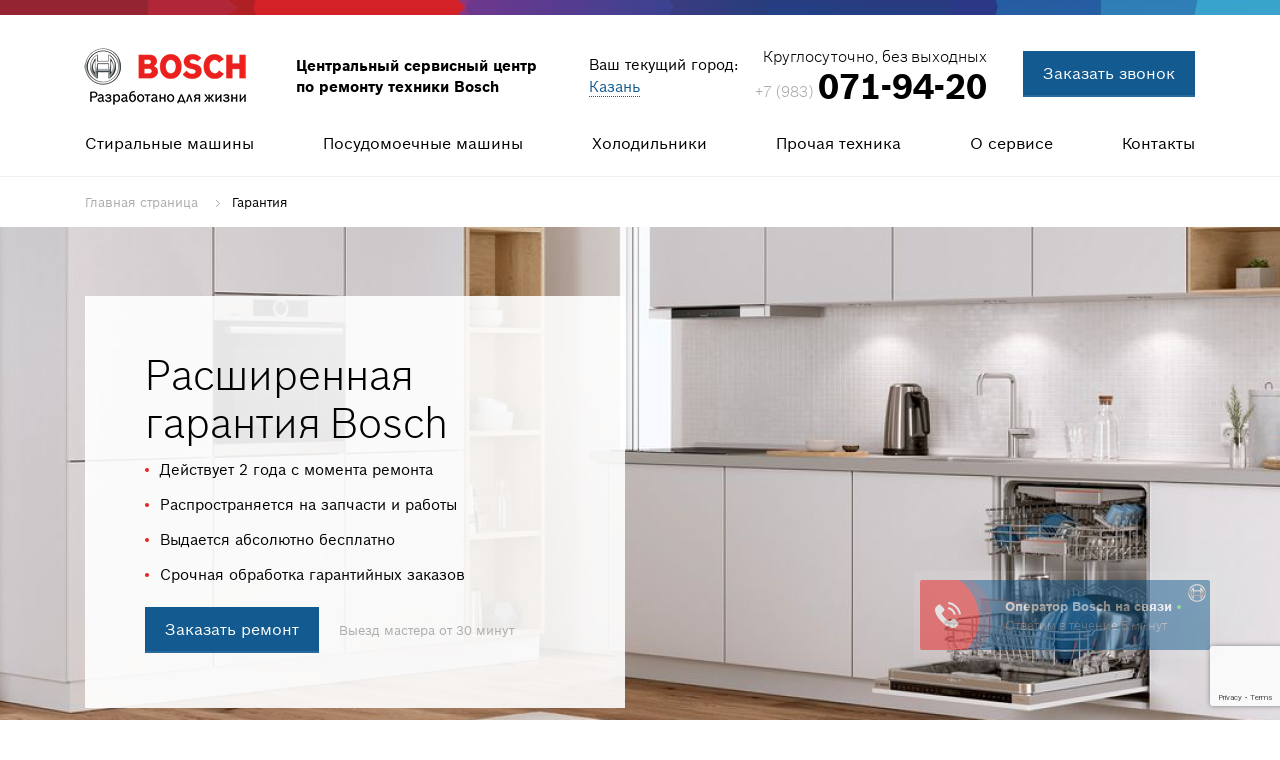

--- FILE ---
content_type: text/html; charset=UTF-8
request_url: https://kazan.servise-bosch.com/guarantee
body_size: 9957
content:
<!doctype html>
<html lang="ru">
<head data-ct_node_id="12" data-ct_site_id="34320">
    <meta charset="utf-8">
    <meta http-equiv="X-UA-Compatible" content="IE=edge">
    <meta name="viewport" content="width=1110, initial-scale=0">

            
            <meta name="robots" content="noindex, nofollow">
        
        
    <meta property="og:type" content="website">
    <meta property="og:site_name" content="BOSCH - Центральный сервис центр ремонта техники Бош">
    <meta property="og:locale" content="ru">
    <meta property="og:url" content="https://kazan.servise-bosch.com/guarantee" />
    <meta property="og:image" content="/ui/img/index/og-image.jpg">

    
        
                <title>Гарантия на ремонт техники BOSCH - Центральный сервисный центр</title>
                <meta name="description" content="&amp;#128077; Официальная гарантия на ремонт бытовой техники BOSCH на один год, оригинальные запчасти &amp;#9742; +7 (499) 653-78-29">
                <meta property="og:title" content="Гарантия на ремонт техники BOSCH - Центральный сервисный центр"/>
                <meta property="og:description" content="&amp;#128077; Официальная гарантия на ремонт бытовой техники BOSCH на один год, оригинальные запчасти &amp;#9742; +7 (499) 653-78-29"/>
         
            
            

    <link href="/favicon.png" rel="Shortcut Icon" type="image/png">
    <link rel="canonical" href="https://kazan.servise-bosch.com/guarantee"/>

    <!-- inject-critical:css:inline -->
    <link rel="stylesheet" href="/ui/css/reset.css" type="text/css">
    <link rel="stylesheet" href="/ui/css/style.css?ver=4" type="text/css">
    <!-- endinject -->
    <meta name="yandex-verification" content="65735ddeb6bad671"/>
    <meta name="yandex-verification" content="3ab300a33e5f119d"/>
    <meta name="google-site-verification" content="dpEb28JwvLX-5Z5eNzQO2OArkDGt9M1sztZgAnk1VrI" />
    <meta name="yandex-verification" content="283beb447164f04d" />
    <meta name="google-site-verification" content="64SelIGC6J28mBtyNeRpLKab_RHA_y9SvmLBYHl_VQQ" />

    <script src="/ui/js/jquery-3.2.1.min.js" defer></script>

    <!-- Yandex.Metrika counter -->
<script type="text/javascript" >
    (function(m,e,t,r,i,k,a){m[i]=m[i]||function(){(m[i].a=m[i].a||[]).push(arguments)};
    m[i].l=1*new Date();
    for (var j = 0; j < document.scripts.length; j++) {if (document.scripts[j].src === r) { return; }}
    k=e.createElement(t),a=e.getElementsByTagName(t)[0],k.async=1,k.src=r,a.parentNode.insertBefore(k,a)})
    (window, document, "script", "https://mc.yandex.ru/metrika/tag.js", "ym");
 
    ym(55823641, "init", {
         clickmap:true,
         trackLinks:true,
         accurateTrackBounce:true,
         webvisor:true,
         ecommerce:"dataLayer"
    });
 </script>
 <noscript><div><img src="https://mc.yandex.ru/watch/55823641" style="position:absolute; left:-9999px;" alt="" /></div></noscript>
 <!-- /Yandex.Metrika counter -->

 <!-- Google tag (gtag.js) --> <script async src="https://www.googletagmanager.com/gtag/js?id=G-MQF5FYW849"></script> <script> window.dataLayer = window.dataLayer || []; function gtag(){dataLayer.push(arguments);} gtag('js', new Date()); gtag('config', 'G-MQF5FYW849'); </script>
    <link rel="alternate" type="application/rss+xml" title="BOSCH - Центральный сервис центр ремонта техники Бош" href="https://bosch-servise.com/rss.xml" />

    <script src="https://www.google.com/recaptcha/api.js?render=6Lfaiz4hAAAAAG-gCFrus7uhvuO0deMLDW6qL0bH"></script>
    <script>
        if (typeof grecaptcha !== 'undefined') {
        //global grecaptcha
        grecaptcha.ready(function () {
            grecaptcha.execute('6Lfaiz4hAAAAAG-gCFrus7uhvuO0deMLDW6qL0bH', { action: "action" }).then(function (token) {
                document.querySelectorAll('form').forEach(function (el) {
                    var hiddenInput = document.createElement('input');
                    hiddenInput.type = 'hidden';
                    hiddenInput.name = 'token';
                    hiddenInput.value = token;
                    el.appendChild(hiddenInput);
                })
                // document.getElementById('g-recaptcha-response').value = token;
            });
        });
    }

    </script>

</head>

<body>



<header>
    <div class="header-top">
    </div>
    <div class="line-top container">
        <!-- <div class="container"> -->
            <div class="col-left">
                <a class="logo" href="/">
                    <img src="/ui/img/header/logo.png" alt="">
                </a>
                <div class="logo-text">Центральный сервисный центр <br> по ремонту техники Bosch</div>
            </div>
            <div class="town">
                Ваш текущий город:<br>
                <a href="#towns"><span>Казань</span></a>
            </div>
            <div class="phone header-phone-flex">
                <div class="header-phone-right">
                    <div class="sub-text">Круглосуточно, без выходных</div>
                    <span class="call_phone_1"><a href="tel:+79830719420" class="phone-callback" data-goalid="PhoneClick">
	<span class="small">+7 (983)</span>
	<span class="big"> 071-94-20</span>
</a></span>
                </div>
                <div class="header-call-right">

                    <a href="#callmodal" data-goalid="callmodal" class="btn-bg">Заказать звонок</a>
                </div>
            </div>
        <!-- </div> -->
    </div>

    <nav class="main-menu">
        <div class="container row">
            <ul class="main-menu">
                <li>
                    <a href="/washer">Стиральные машины</a>
                </li>
                <li>
                    <a href="/dishwasher">Посудомоечные машины</a>
                </li>
                <li>
                    <a href="/fridge">Холодильники</a>
                </li>
                <li>
                    <a href="#">Прочая техника</a>
                    <div class="main-menu-drop">
                        <ul class="main-menu-level-1 main-menu-level-1--min container">

                            <li class="col">
                                <a href="/hob">
                                    <div class="img-box">
                                        <img src="/ui/img/main-menu/hob.jpg" alt="">
                                    </div>
                                    <div class="title">Ремонт варочной панели</div>
                                </a>
                            </li>

                            <li class="col">
                                <a href="/induction">
                                    <div class="img-box">
                                        <img src="/ui/img/main-menu/induction.jpg" alt="">
                                    </div>
                                    <div class="title">Ремонт индукционной панели</div>
                                </a>
                            </li>

                            <li class="col">
                                <a href="/water-heater">
                                    <div class="img-box">
                                        <img src="/ui/img/main-menu/water-heater.jpg" alt="">
                                    </div>
                                    <div class="title">Ремонт водонагревателя</div>
                                </a>
                            </li>

                            <li class="col">
                                <a href="/electric-stove">
                                    <div class="img-box">
                                        <img src="/ui/img/main-menu/electric-stove.jpg" alt="">
                                    </div>
                                    <div class="title">Ремонт электроплиты</div>
                                </a>
                            </li>

                            <li class="col">
                                <a href="/oven">
                                    <div class="img-box">
                                        <img src="/ui/img/main-menu/oven.jpg" alt="">
                                    </div>
                                    <div class="title">Ремонт духового шкафа</div>
                                </a>
                            </li>

                            <li class="col">
                                <a href="/coffee-machine">
                                    <div class="img-box">
                                        <img src="/ui/img/main-menu/coffee-machine.jpg" alt="">
                                    </div>
                                    <div class="title">Ремонт кофемашины</div>
                                </a>
                            </li>

                            <li class="col">
                                <a href="/gas-heater">
                                    <div class="img-box">
                                        <img src="/ui/img/main-menu/gas-heater.jpg" alt="">
                                    </div>
                                    <div class="title">Ремонт газовой колонки</div>
                                </a>
                            </li>

                            <li class="col">
                                <a href="/extractor-fan">
                                    <div class="img-box">
                                        <img src="/ui/img/main-menu/extractor-fan.jpg" alt="">
                                    </div>
                                    <div class="title">Ремонт вытяжки</div>
                                </a>
                            </li>

                            <li class="col">
                                <a href="/air-conditioner">
                                    <div class="img-box">
                                        <img src="/ui/img/main-menu/air-conditioner.jpg" alt="">
                                    </div>
                                    <div class="title">Ремонт кондиционера</div>
                                </a>
                            </li>

                            <li class="col">
                                <a href="/pylesos">
                                    <div class="img-box">
                                        <img src="/ui/img/main-menu/pylesos.jpg" alt="">
                                    </div>
                                    <div class="title">Ремонт пылесоса</div>
                                </a>
                            </li>


                            <li class="col">
                                <a href="/dryer">
                                    <div class="img-box">
                                        <img src="/ui/img/main-menu/dryer.jpg" alt="">
                                    </div>
                                    <div class="title">Ремонт сушильной машины</div>
                                </a>
                            </li>

                            <li class="col">
                                <a href="/microwave">
                                    <div class="img-box">
                                        <img src="/ui/img/main-menu/microwave.jpg" alt="">
                                    </div>
                                    <div class="title">Ремонт микроволновых печей</div>
                                </a>
                            </li>



                        </ul>
                    </div>
                </li>

                <li>
                    <a href="/about">О сервисе</a>
                    <div class="main-menu-drop">
                        <ul class="main-menu-level-1 about container">
                            <li class="col">
                                <a href="/guarantee">
                                    <div class="img-box">
                                        <img src="/ui/img/main-menu/guarantee.jpg" alt="">
                                    </div>
                                    <div class="title">Гарантия</div>
                                </a>
                            </li>
                            <li class="col">
                                <a href="/appliances">
                                    <div class="img-box">
                                        <img src="/ui/img/main-menu/appliances.jpg" alt="">
                                    </div>
                                    <div class="title">Установка техники</div>
                                </a>
                            </li>
                            <li class="col">
                                <a href="/diagnostics">
                                    <div class="img-box">
                                        <img src="/ui/img/main-menu/diagnostics.jpg" alt="">
                                    </div>
                                    <div class="title">Диагностика</div>
                                </a>
                            </li>
                            <li class="col">
                                <a href="/parts">
                                    <div class="img-box">
                                        <img src="/ui/img/main-menu/parts.jpg" alt="">
                                    </div>
                                    <div class="title">Запчасти</div>
                                </a>
                            </li>
                        </ul>
                    </div>
                </li>
                <li>
                    <a href="/contacts">Контакты</a>
                </li>
            </ul>
        </div>
    </nav>
</header>

<main class="clearfix guarantee pages-menu-top">

<div class="container ">
    <ul class="breadcrumbs" itemscope itemtype="https://schema.org/BreadcrumbList">
        <li itemprop="itemListElement" itemscope itemtype="https://schema.org/ListItem">
            <a href="/" itemprop="item">
                <span itemprop="name">Главная страница</span>
                <meta itemprop="position" content="0">
            </a>
        </li>

                                    
                    <li itemprop="itemListElement" itemscope itemtype="https://schema.org/ListItem">
                        <span itemprop="name">Гарантия</span>
                        <meta itemprop="position" content="1">
                    </li>
                
                            </ul>

    
</div>
<article class="head-banner">

    <div class="container content">
        <div class="text">
            <h1>Расширенная гарантия Bosch</h1>
            <ul class="description">
                <li>Действует 2 года с момента ремонта</li>
                <li>Распространяется на запчасти и работы</li>
                <li>Выдается абсолютно бесплатно</li>
                <li>Срочная обработка гарантийных заказов</li>
            </ul>
            <div class="bottom-line">
    <a class="btn-call-back btn-bg" href="#order" data-goalid="Header_order" style="white-space:nowrap;min-width: 171px;">
                                                                Заказать ремонт
                        
                                    
                    
        </a>
    <div class="sub-text">
                                                                                                                                                                                                                                                                                              Выезд мастера от 30 минут
                                                          
                                                                                                            
                                                                                            
                                                                            
                                                            
                                            
                            
            </div>
</div>
        </div>
    </div>
</article>

    <div class="container">
       <div class="about-advantages">
    <div class="container">
        <h2>Доверьте ремонт бытовой техники сертифицированным инженерам Bosch </h2>

                                            
                        <div class="line">
                            <div class="col">
                                <div class="img-box">
                                    <img src="/ui/img/icons/ico-advantages-settings.png" alt="">
                                </div>
                                <div class="right">
                                    <div class="title">Диагностика - бесплатно</div>
                                    <div class="sub-text">Профессиональное выявление причины сбоев.</div>
                                </div>
                            </div>
                            <div class="col">
                                <div class="img-box">
                                    <img src="/ui/img/icons/ico-advantages-file.png" alt="">
                                </div>
                                <div class="right">
                                    <div class="title">Официальная гарантия</div>
                                    <div class="sub-text">Фирменная гарантия предоставляется до 2 лет</div>
                                </div>
                            </div>
                            <div class="col">
                                <div class="img-box">
                                    <img src="/ui/img/icons/ico-advantages-gears.png" alt="">
                                </div>
                                <div class="right">
                                    <div class="title">Оригинальные детали</div>
                                    <div class="sub-text">Используем оригинальные немецкие запчасти</div>
                                </div>
                            </div>
                            <div class="col">
                                <div class="img-box">
                                    <img src="/ui/img/icons/ico-advantages-home.png" alt="">
                                </div>
                                <div class="right">
                                    <div class="title">Ремонт в день вызова</div>
                                    <div class="sub-text">Отремонтируем технику в день обращения</div>
                                </div>
                            </div>
                        </div>
                    
        
                                
                
    </div>
</div>
    </div>

    <div class="container">
        <div class="content-columns">
            <div class="content-left">

                <div class="img-text-block">
                    <div class="img-box">
                        <img src="/ui/img/static/guarantee/1.jpg" alt="">
                    </div>
                    <div class="text-box">
                        <h2>Преимущества гарантии Bosch</h2>
                        <p>Мы всегда даем гарантию, как на ремонтные работы, так и на комплектующие, которые устанавливаем. При возникновении гарантийного случая, мы в срочном порядке и абсолютно бесплатно обязуемся произвести ремонтные работы и заменить неисправные комплектующие на такие же новые, а также выдать новый гарантийный талон сроком на 2 года с момента ремонта.</p>
                    </div>
                </div>

                <div class="hr-base"></div>

                <div class="img-text-block">
                    <div class="text-box">
                        <h2>Статистика гарантийных случаев</h2>
                        <p class="grey">В подавляющем большинстве случаев гарантийный ремонт не требуется, но иногда даже самая качественная техника дает сбой. Наши специалисты всегда готовы прийти на помощь и произвести ремонт в срочном порядке.</p>
                    </div>
                    <div class="number-box">
                        <div class="col">
                            <div class="number">210</div>
                            <div class="subtext">Гарантийных ремонтов проведено за год</div>
                        </div>
                        <div class="col">
                            <div class="number">1.15%</div>
                            <div class="subtext">Процент гарантийных случаев</div>
                        </div>
                        <div class="col">
                            <div class="number">1 час</div>
                            <div class="subtext">Среднее время выезда на ремонт</div>
                        </div>
                        <div class="col">
                            <div class="number">0 руб</div>
                            <div class="subtext">Стоимость ремонта по гарантии</div>
                        </div>
                    </div>
                </div>

                <div class="hr-base"></div>

                <div class="img-text-block">
                    <div class="img-box">
                        <img src="/ui/img/static/guarantee/2.jpg" alt="">
                    </div>
                    <div class="text-box">
                        <h2>Гарантийный случай</h2>
                        <p>При возникновении гарантийного случая, Вам достаточно позвонить в центральный сервисный центр Bosch, и специалист предложит Вам удобное время ремонта и подберет подходящего мастера. В зависимости от вида техники и типа поломки ремонт может производиться, как на выезде так и в сервисе.</p>
                    </div>
                </div>

                <div class="base-text">
                    <p>Все расходы по устранению гарантийного случая мы берем на себя, в том числе расходы на выезд мастера, запчасти и программное обеспечение. Отремонтировать технику по гарантии можно при предъявлении гарантийного талона.</p>
                </div>

            </div>

            <div class="content-sidebar">

                <div class="form-support">
    <h3>Cлужба поддержки</h3>
    <div class="subtitle">Задайте интересующие Вас вопросы специалисту Bosch</div>
    <form action="/order_ajax">
        <input type="text" name="name" maxlength="100" placeholder="Как Вас зовут?">
        <input type="text" name="phone" maxlength="18" placeholder="8 (___) ___-__-__" required="">
        <textarea name="message" maxlength="2048" title="Максимум 2048 символов" placeholder="Ваш вопрос"></textarea>
        <button type="submit" class="ask_submit submit btn-bg btn-call-back" data-goalid="SubmitButton">Заказать звонок</button>
        <div class="personal-data">
        Нажимая кнопку «Отправить», вы соглашаетесь на обработку персональных данных и подтверждаете своё совершеннолетие в соответствии с   <a href="/politic" target="_blank">условиями</a>.
</div>
    </form>
    <div class="bottom">
		<span class="call_phone_1"><a href="tel:+79830719420" class="phone-callback phone" data-goalid="PhoneClick">
	<span class="small">+7 (983)</span>
	<span class="big"> 071-94-20</span>
</a></span>        <div class="subphone">Единый номер телефона поддержки Bosch</div>
    </div>
</div>

                <div class="failures_table__col master">
                    <img src="/ui/img/prices/bg-master.png" alt="" class="failures_table__col_img-out">
                    <div class="failures_table__col_title">Выезд мастера</div>
                    <div class="failures_table__col_desc">В удобное время</div>
                    <div class="failures_table__col_price">Бесплатно</div>
                </div>
                <div class="failures_table__col diagnos">
                    <img src="/ui/img/prices/bg-diag.png" alt="" class="failures_table__col_img-out">
                    <div class="failures_table__col_title">Диагностика</div>
                    <div class="failures_table__col_desc">С использованием профессионального оборудования</div>
                    <div class="failures_table__col_price">Бесплатно</div>
                </div>
                <div class="failures_table__col parts">
                    <img src="/ui/img/prices/bg-parts.png" alt="" class="failures_table__col_img-out">
                    <div class="failures_table__col_title">Комплектующие Bosch</div>
                    <div class="failures_table__col_desc">Предоставим оригинальные комплектующие по цене производителя</div>
                    <div class="failures_table__col_price">В наличии</div>
                </div>

            </div>
        </div>


    </div>

</main>

<footer class="footer-box center-content">
	<div class="line-title">
		<div class="container">
			<img src="/ui/img/footer/logo.png" alt="">

			<h3>Центральный сервисный центр по ремонту техники Bosch</h3>

			<div class="btn-to-top"></div>
		</div>
	</div>
	<div class="line-links">
		<div class="container">
			<div class="bottom-menu row">
				<div class="col-left">
					<div class="col">
						<div class="title">Ремонт бытовой техники </div>
						<ul class="menu">
															<li><a href="/washer">Стиральные машины</a></li>
															<li><a href="/dishwasher">Посудомоечные машины</a></li>
															<li><a href="/fridge">Холодильники</a></li>
															<li><a href="/dryer">Сушильные машины</a></li>
															<li><a href="/appliances">Установка техники</a></li>
															<li><a href="/hob">Варочные панели</a></li>
															<li><a href="/induction">Индукционные панели</a></li>
															<li><a href="/electric-stove">Электрические плиты</a></li>
															<li><a href="/oven">Духовые шкафы</a></li>
															<li><a href="/pylesos">Пылесосы</a></li>
															<li><a href="/coffee-machine">Кофемашины</a></li>
															<li><a href="/water-heater">Водонагреватели</a></li>
															<li><a href="/gas-heater">Газовые колоноки</a></li>
															<li><a href="/air-conditioner">Кондиционеры</a></li>
															<li><a href="/microwave">Микроволновые печи</a></li>
													</ul>
					</div>
					<div class="col">
						<div class="title">Сервисный центр</div>
						<ul>
							<li><a href="/contacts">Контактная информация</a></li>
						</ul>
					</div>
					<div class="col">
						<div class="title">Обслуживание</div>
						<ul>
				            <li><a href="/guarantee">Гарантия на ремонт</a></li>
				            <li><a href="/parts">Фирменные запчасти</a></li>
				            <li><a href="/diagnostics">Бесплатная диагностика</a></li>
						</ul>
					</div>
				</div>
				<div class="col-right">

					<div class="soc-share">
							<div class="soc-share__title">Поделиться:</div>
							
							<div class="soc-share__list" data-href="https://kazan.servise-bosch.com/guarantee" data-title="">
									
									<a class="soc-share__one" data-service="link">
												<svg width="22" height="23">
													<use xlink:href="/ui/img/footer/socicons.svg#icon_link" />
												</svg>
												<div class="soc-share__one-count">17</div>
									</a>
									
									<a class="soc-share__one" data-service="vk">
												<svg width="30" height="18">
													<use xlink:href="/ui/img/footer/socicons.svg#icon_vk" />
												</svg>
												<div class="soc-share__one-count">14</div>
									</a>
									
									<a class="soc-share__one" data-service="whatsapp">
												<svg width="24" height="24">
													<use xlink:href="/ui/img/footer/socicons.svg#icon_whatsapp" />
												</svg>
												<div class="soc-share__one-count">10</div>
									</a>
									
									<a class="soc-share__one" data-service="telegram">
												<svg width="28" height="23">
													<use xlink:href="/ui/img/footer/socicons.svg#icon_telegram" />
												</svg>
												<div class="soc-share__one-count">15</div>
									</a>
									
							</div>
					</div>
					<div style="clear: both;"></div>
					
					<div class="phone">
						<div class="title">Работаем ежедневно с 7:00 до 22:00 <br />
							Прием заказов круглосуточно, без выходных
						</div>
						<span class="call_phone_1"><a href="tel:+79830719420" class="phone-callback" data-goalid="PhoneClick">
	<span class="small">+7 (983)</span>
	<span class="big"> 071-94-20</span>
</a></span>
					</div>
					<div class="sub-text">
						г. Казань ул. Адмиралтейская, 3к4
					</div>
					<a class="btn-call-back btn-bg" href="#order" data-goalid="Footer_order">Заказать ремонт</a>
					<div class="email">info@servise-bosch.com</div>
					<div class="payment">
					    <div class="title">Принимаем к оплате:</div>
					    <div class="items">
					        <img src="/ui/img/footer/pay-visa.png" alt="" class="item">
					        <img src="/ui/img/footer/pay-mastercard.png" alt="" class="item">
					        <img src="/ui/img/footer/pay-sberbank.png" alt="" class="item">
					        <img src="/ui/img/footer/pay-cash.png" alt="" class="item">
					        <img src="/ui/img/footer/pay-mir.png" alt="" class="item">
					    </div>
					</div>
				</div>
			</div>
		</div>
	</div>

	<div class="line-politic">
		<div class="container">
			<div class="title">Сервисный центр техники Bosch,  2026.<br>Все права защищены. <span class="phone-footer">7(495)126-76-35</span></div>

			<a class="politic" href="/politic">Политика конфиденциальности, порядок обработки персональных данных</a>
			<div class="img-box">
				<img src="/ui/img/footer/logo-small.png" alt="">
			</div>
		</div>
	</div>

    <div itemscope itemtype="http://schema.org/Organization" style="display: none;">
        <span itemprop="name">Сервисный центр техники Bosch</span>
        <div itemprop="address" itemscope itemtype="http://schema.org/PostalAddress">
            <span itemprop="streetAddress">Нижегородская улица, 2, к1</span>
            <span itemprop="addressLocality">Казань</span>
        </div>
        Телефон:<span itemprop="telephone">+7 (983) 071-94-20</span>
    </div>

	<div class="footer-botom-line"></div>


</footer>

<a href="#order" class="call-widget call-widget-js" data-goalid="CallbackClick">
    <div class="outline"></div>
    <div class="wrap">
        <div class="text-box">
            <div class="title">
                <span>Оператор Bosch на связи</span>
            </div>
            <div class="subtitle">Ответим в течение 5 минут</div>
            <img src="/ui/img/footer/call-widget/logo.png" alt="" class="logo">
        </div>
    </div>
</a>

<div id="order" class="modal order-big">
    <img src="/ui/img/modals/master.png" alt="" class="img-master">
    <div class="content-big">
        <div class="title">Заказать ремонт</div>
        <p>Специалист перезвонит вам<br>в течение <span>5 минут</span></p>
        <form action="/order_ajax">
            <div class="btn-line">
                <input type="text" name="name" maxlength="100" placeholder="Как Вас зовут?" class="input">
                <input type="text" name="phone" maxlength="18" placeholder="8 (___) ___-__-__" class="input" required>
            </div>
            <button type="submit" class="order_submit submit btn-bg" data-goalid="SubmitButton">Заказать ремонт</button>
            <div class="personal-check">
                <label class="label">
                    <input type="checkbox" checked>
                    <span class="checkbox-custom"></span>
                </label>
                <span>Я даю согласие на обработку<br><a href="/politic" target="_blank">персональных данных</a></span>
            </div>
        </form>
    </div>
    <div class="circle">
        <div class="wrap">
            <p class="text">скидка</p>
            <div class="number">10%</div>
            <p class="text">при заказе через сайт</p>
        </div>
    </div>
</div>


<div id="callmodal" class="modal order-big">
    <img src="/ui/img/modals/master.png" alt="" class="img-master">
    <div class="content-big">
        <div class="title">Заказать звонок</div>
        <p>Специалист перезвонит вам<br>в течение <span>5 минут</span></p>
        <form action="/order_ajax">
            <div class="btn-line">
                <input type="text" name="name" maxlength="100" placeholder="Как Вас зовут?" class="input">
                <input type="text" name="phone" maxlength="18" placeholder="8 (___) ___-__-__" class="input" required>
            </div>
            <button type="submit" class="order_submit submit btn-bg" data-goalid="SubmitButton">Отправить</button>
            <div class="personal-check">
                <label class="label">
                    <input type="checkbox" checked>
                    <span class="checkbox-custom"></span>
                </label>
                <span>Я даю согласие на обработку<br><a href="/politic" target="_blank">персональных данных</a></span>
            </div>
        </form>
    </div>
    <div class="circle">
        <div class="wrap">
            <p class="text">скидка</p>
            <div class="number">10%</div>
            <p class="text">при заказе через сайт</p>
        </div>
    </div>
</div>


<div id="question" class="modal question">
    <div class="content">
        <div class="title">Задать вопрос</div>
        <p>Эксперт Bosch перезвонит Вам в течение 5 минут, проконсультирует и подберет специалиста для ремонта.</p>
        <form action="/order_ajax">
            <input type="text" name="name" maxlength="100" placeholder="Как Вас зовут?">
            <input type="text" name="phone" maxlength="18" placeholder="8 (___) ___-__-__" required="">
            <textarea name="message" maxlength="2048" title="Максимум 2048 символов" placeholder="Ваш вопрос"></textarea>
            <div class="btn-line">
                <button type="submit" class="ask_submit submit btn-bg" data-goalid="SubmitButton">Задать вопрос</button>
                <div class="sub-btn">Выезд<br>за 30 минут</div>
            </div>
            <div class="personal-data">
        Нажимая кнопку «Отправить», вы соглашаетесь на обработку персональных данных и подтверждаете своё совершеннолетие в соответствии с   <a href="/politic" target="_blank">условиями</a>.
</div>
        </form>
    </div>
</div>

<div id="towns" class="modal">
    <div class="content">
        <div class="title">Выберите город</div>
        
        <ul class="select-town">
            <li ><a href="https://volgograd.servise-bosch.com/">Волгоград</a></li>
            <li ><a href="https://voronezh.servise-bosch.com/">Воронеж</a></li>
            <li ><a href="https://ekb.servise-bosch.com/">Екатеринбург</a></li>
            <li class="is-active"><a href="https://kazan.servise-bosch.com/">Казань</a></li>
            <li ><a href="https://krasnodar.servise-bosch.com/">Краснодар</a></li>
            <li ><a href="https://servise-bosch.com/">Москва</a></li>
            <li ><a href="https://nn.servise-bosch.com/">Нижний Новгород</a></li>
            <li ><a href="https://novosibirsk.servise-bosch.com/">Новосибирск</a></li>
            <li ><a href="https://rostov.servise-bosch.com/">Ростов-на-Дону</a></li>
            <li ><a href="https://samara.servise-bosch.com/">Самара</a></li>
            <li ><a href="https://spb.servise-bosch.com/">Санкт-Петербург </a></li>
            <li ><a href="https://chelyabinsk.servise-bosch.com/">Челябинск</a></li>
        </ul>
        <a href="#" rel="modal:close" class="close btn-bg">Закрыть</a>
    </div>
</div>

<div id="success" class="modal success">
    <div class="content">
        <div class="title">Заявка принята</div>
        <p>Заявка принята. Эксперт Bosch перезвонит Вам в течение 5 минут.</p>
        <a href="#" rel="modal:close" class="close btn-bg">Закрыть</a>
    </div>
</div>

<div id="error" class="modal error">
    <div class="content">
        <div class="title">Ошибка</div>
        <p>Возможно, Вы уже оставляли заявку на сайте. 
                Пожалуйста, дождитесь звонка специалиста Bosch или позвоните по номеру <span class="call_phone_3"><a href="tel:+79830719420" class="link" data-goalid="PhoneClick">+7 (983) 071-94-20</a></span>                </p>
        <a href="#" rel="modal:close" class="close btn-bg">Закрыть</a>
    </div>
</div>

<div id="success_ask" class="modal success">
    <div class="content">
        <div class="title">Спасибо за вопрос!</div>
        <p>Мы обязательно на него ответим.</p>
        <a href="#" rel="modal:close" class="close btn-bg">Закрыть</a>
    </div>
</div>

<div id="modal-success-review" class="modal success">
    <div class="content">
        <div class="title">Спасибо за отзыв!</div>
        <p>Нам важен каждый Ваш отзыв</p>
        <a href="#" rel="modal:close" class="close btn-bg">Закрыть</a>
    </div>
</div>

<div id="modal-success-questions" class="modal success">
    <div class="content">
        <div class="title">Спасибо за вопрос!</div>
        <p>Наши мастера постараются Вам помочь в решении любой проблемы.</p>
        <a href="#" rel="modal:close" class="close btn-bg">Закрыть</a>
    </div>
</div>

<!-- inject-rest:css -->
<link rel="stylesheet" type="text/css" href="/ui/js/slick/slick.css">
<link rel="stylesheet" type="text/css" href="/ui/js/slick/slick-theme.css">
<link rel="stylesheet" href="/ui/css/ion.tabs.css">
<link rel="stylesheet" type="text/css" href="/ui/js/jmodal/jquery.modal.css">
<link rel="stylesheet" href="/ui/css/modals.css" type="text/css">
<link rel="stylesheet" type="text/css" href="/ui/js/fancybox-master/jquery.fancybox.min.css">
<!-- endinject -->

<!--inject-rest:js -->
<script src="/ui/js/jquery.inputmask.bundle.min.js" defer></script>
<script src="/ui/js/slick/slick.min.js" defer></script>
<script src="/ui/js/ion.tabs/ion.tabs.min.js" defer></script>
<script src="/ui/js/jmodal/jquery.modal.min.js" defer></script>
<script src="/ui/js/fancybox-master/jquery.fancybox.min.js" defer=""></script>
<!-- endinject -->
<!--inject-custom:js -->
<script src="/ui/js/script.js?ver=1" defer></script>
<!-- endinject -->
<script src="/ui/js/calc.js" defer></script>

</body>
</html>


--- FILE ---
content_type: text/html; charset=utf-8
request_url: https://www.google.com/recaptcha/api2/anchor?ar=1&k=6Lfaiz4hAAAAAG-gCFrus7uhvuO0deMLDW6qL0bH&co=aHR0cHM6Ly9rYXphbi5zZXJ2aXNlLWJvc2NoLmNvbTo0NDM.&hl=en&v=PoyoqOPhxBO7pBk68S4YbpHZ&size=invisible&anchor-ms=20000&execute-ms=30000&cb=j8xumi4op314
body_size: 48651
content:
<!DOCTYPE HTML><html dir="ltr" lang="en"><head><meta http-equiv="Content-Type" content="text/html; charset=UTF-8">
<meta http-equiv="X-UA-Compatible" content="IE=edge">
<title>reCAPTCHA</title>
<style type="text/css">
/* cyrillic-ext */
@font-face {
  font-family: 'Roboto';
  font-style: normal;
  font-weight: 400;
  font-stretch: 100%;
  src: url(//fonts.gstatic.com/s/roboto/v48/KFO7CnqEu92Fr1ME7kSn66aGLdTylUAMa3GUBHMdazTgWw.woff2) format('woff2');
  unicode-range: U+0460-052F, U+1C80-1C8A, U+20B4, U+2DE0-2DFF, U+A640-A69F, U+FE2E-FE2F;
}
/* cyrillic */
@font-face {
  font-family: 'Roboto';
  font-style: normal;
  font-weight: 400;
  font-stretch: 100%;
  src: url(//fonts.gstatic.com/s/roboto/v48/KFO7CnqEu92Fr1ME7kSn66aGLdTylUAMa3iUBHMdazTgWw.woff2) format('woff2');
  unicode-range: U+0301, U+0400-045F, U+0490-0491, U+04B0-04B1, U+2116;
}
/* greek-ext */
@font-face {
  font-family: 'Roboto';
  font-style: normal;
  font-weight: 400;
  font-stretch: 100%;
  src: url(//fonts.gstatic.com/s/roboto/v48/KFO7CnqEu92Fr1ME7kSn66aGLdTylUAMa3CUBHMdazTgWw.woff2) format('woff2');
  unicode-range: U+1F00-1FFF;
}
/* greek */
@font-face {
  font-family: 'Roboto';
  font-style: normal;
  font-weight: 400;
  font-stretch: 100%;
  src: url(//fonts.gstatic.com/s/roboto/v48/KFO7CnqEu92Fr1ME7kSn66aGLdTylUAMa3-UBHMdazTgWw.woff2) format('woff2');
  unicode-range: U+0370-0377, U+037A-037F, U+0384-038A, U+038C, U+038E-03A1, U+03A3-03FF;
}
/* math */
@font-face {
  font-family: 'Roboto';
  font-style: normal;
  font-weight: 400;
  font-stretch: 100%;
  src: url(//fonts.gstatic.com/s/roboto/v48/KFO7CnqEu92Fr1ME7kSn66aGLdTylUAMawCUBHMdazTgWw.woff2) format('woff2');
  unicode-range: U+0302-0303, U+0305, U+0307-0308, U+0310, U+0312, U+0315, U+031A, U+0326-0327, U+032C, U+032F-0330, U+0332-0333, U+0338, U+033A, U+0346, U+034D, U+0391-03A1, U+03A3-03A9, U+03B1-03C9, U+03D1, U+03D5-03D6, U+03F0-03F1, U+03F4-03F5, U+2016-2017, U+2034-2038, U+203C, U+2040, U+2043, U+2047, U+2050, U+2057, U+205F, U+2070-2071, U+2074-208E, U+2090-209C, U+20D0-20DC, U+20E1, U+20E5-20EF, U+2100-2112, U+2114-2115, U+2117-2121, U+2123-214F, U+2190, U+2192, U+2194-21AE, U+21B0-21E5, U+21F1-21F2, U+21F4-2211, U+2213-2214, U+2216-22FF, U+2308-230B, U+2310, U+2319, U+231C-2321, U+2336-237A, U+237C, U+2395, U+239B-23B7, U+23D0, U+23DC-23E1, U+2474-2475, U+25AF, U+25B3, U+25B7, U+25BD, U+25C1, U+25CA, U+25CC, U+25FB, U+266D-266F, U+27C0-27FF, U+2900-2AFF, U+2B0E-2B11, U+2B30-2B4C, U+2BFE, U+3030, U+FF5B, U+FF5D, U+1D400-1D7FF, U+1EE00-1EEFF;
}
/* symbols */
@font-face {
  font-family: 'Roboto';
  font-style: normal;
  font-weight: 400;
  font-stretch: 100%;
  src: url(//fonts.gstatic.com/s/roboto/v48/KFO7CnqEu92Fr1ME7kSn66aGLdTylUAMaxKUBHMdazTgWw.woff2) format('woff2');
  unicode-range: U+0001-000C, U+000E-001F, U+007F-009F, U+20DD-20E0, U+20E2-20E4, U+2150-218F, U+2190, U+2192, U+2194-2199, U+21AF, U+21E6-21F0, U+21F3, U+2218-2219, U+2299, U+22C4-22C6, U+2300-243F, U+2440-244A, U+2460-24FF, U+25A0-27BF, U+2800-28FF, U+2921-2922, U+2981, U+29BF, U+29EB, U+2B00-2BFF, U+4DC0-4DFF, U+FFF9-FFFB, U+10140-1018E, U+10190-1019C, U+101A0, U+101D0-101FD, U+102E0-102FB, U+10E60-10E7E, U+1D2C0-1D2D3, U+1D2E0-1D37F, U+1F000-1F0FF, U+1F100-1F1AD, U+1F1E6-1F1FF, U+1F30D-1F30F, U+1F315, U+1F31C, U+1F31E, U+1F320-1F32C, U+1F336, U+1F378, U+1F37D, U+1F382, U+1F393-1F39F, U+1F3A7-1F3A8, U+1F3AC-1F3AF, U+1F3C2, U+1F3C4-1F3C6, U+1F3CA-1F3CE, U+1F3D4-1F3E0, U+1F3ED, U+1F3F1-1F3F3, U+1F3F5-1F3F7, U+1F408, U+1F415, U+1F41F, U+1F426, U+1F43F, U+1F441-1F442, U+1F444, U+1F446-1F449, U+1F44C-1F44E, U+1F453, U+1F46A, U+1F47D, U+1F4A3, U+1F4B0, U+1F4B3, U+1F4B9, U+1F4BB, U+1F4BF, U+1F4C8-1F4CB, U+1F4D6, U+1F4DA, U+1F4DF, U+1F4E3-1F4E6, U+1F4EA-1F4ED, U+1F4F7, U+1F4F9-1F4FB, U+1F4FD-1F4FE, U+1F503, U+1F507-1F50B, U+1F50D, U+1F512-1F513, U+1F53E-1F54A, U+1F54F-1F5FA, U+1F610, U+1F650-1F67F, U+1F687, U+1F68D, U+1F691, U+1F694, U+1F698, U+1F6AD, U+1F6B2, U+1F6B9-1F6BA, U+1F6BC, U+1F6C6-1F6CF, U+1F6D3-1F6D7, U+1F6E0-1F6EA, U+1F6F0-1F6F3, U+1F6F7-1F6FC, U+1F700-1F7FF, U+1F800-1F80B, U+1F810-1F847, U+1F850-1F859, U+1F860-1F887, U+1F890-1F8AD, U+1F8B0-1F8BB, U+1F8C0-1F8C1, U+1F900-1F90B, U+1F93B, U+1F946, U+1F984, U+1F996, U+1F9E9, U+1FA00-1FA6F, U+1FA70-1FA7C, U+1FA80-1FA89, U+1FA8F-1FAC6, U+1FACE-1FADC, U+1FADF-1FAE9, U+1FAF0-1FAF8, U+1FB00-1FBFF;
}
/* vietnamese */
@font-face {
  font-family: 'Roboto';
  font-style: normal;
  font-weight: 400;
  font-stretch: 100%;
  src: url(//fonts.gstatic.com/s/roboto/v48/KFO7CnqEu92Fr1ME7kSn66aGLdTylUAMa3OUBHMdazTgWw.woff2) format('woff2');
  unicode-range: U+0102-0103, U+0110-0111, U+0128-0129, U+0168-0169, U+01A0-01A1, U+01AF-01B0, U+0300-0301, U+0303-0304, U+0308-0309, U+0323, U+0329, U+1EA0-1EF9, U+20AB;
}
/* latin-ext */
@font-face {
  font-family: 'Roboto';
  font-style: normal;
  font-weight: 400;
  font-stretch: 100%;
  src: url(//fonts.gstatic.com/s/roboto/v48/KFO7CnqEu92Fr1ME7kSn66aGLdTylUAMa3KUBHMdazTgWw.woff2) format('woff2');
  unicode-range: U+0100-02BA, U+02BD-02C5, U+02C7-02CC, U+02CE-02D7, U+02DD-02FF, U+0304, U+0308, U+0329, U+1D00-1DBF, U+1E00-1E9F, U+1EF2-1EFF, U+2020, U+20A0-20AB, U+20AD-20C0, U+2113, U+2C60-2C7F, U+A720-A7FF;
}
/* latin */
@font-face {
  font-family: 'Roboto';
  font-style: normal;
  font-weight: 400;
  font-stretch: 100%;
  src: url(//fonts.gstatic.com/s/roboto/v48/KFO7CnqEu92Fr1ME7kSn66aGLdTylUAMa3yUBHMdazQ.woff2) format('woff2');
  unicode-range: U+0000-00FF, U+0131, U+0152-0153, U+02BB-02BC, U+02C6, U+02DA, U+02DC, U+0304, U+0308, U+0329, U+2000-206F, U+20AC, U+2122, U+2191, U+2193, U+2212, U+2215, U+FEFF, U+FFFD;
}
/* cyrillic-ext */
@font-face {
  font-family: 'Roboto';
  font-style: normal;
  font-weight: 500;
  font-stretch: 100%;
  src: url(//fonts.gstatic.com/s/roboto/v48/KFO7CnqEu92Fr1ME7kSn66aGLdTylUAMa3GUBHMdazTgWw.woff2) format('woff2');
  unicode-range: U+0460-052F, U+1C80-1C8A, U+20B4, U+2DE0-2DFF, U+A640-A69F, U+FE2E-FE2F;
}
/* cyrillic */
@font-face {
  font-family: 'Roboto';
  font-style: normal;
  font-weight: 500;
  font-stretch: 100%;
  src: url(//fonts.gstatic.com/s/roboto/v48/KFO7CnqEu92Fr1ME7kSn66aGLdTylUAMa3iUBHMdazTgWw.woff2) format('woff2');
  unicode-range: U+0301, U+0400-045F, U+0490-0491, U+04B0-04B1, U+2116;
}
/* greek-ext */
@font-face {
  font-family: 'Roboto';
  font-style: normal;
  font-weight: 500;
  font-stretch: 100%;
  src: url(//fonts.gstatic.com/s/roboto/v48/KFO7CnqEu92Fr1ME7kSn66aGLdTylUAMa3CUBHMdazTgWw.woff2) format('woff2');
  unicode-range: U+1F00-1FFF;
}
/* greek */
@font-face {
  font-family: 'Roboto';
  font-style: normal;
  font-weight: 500;
  font-stretch: 100%;
  src: url(//fonts.gstatic.com/s/roboto/v48/KFO7CnqEu92Fr1ME7kSn66aGLdTylUAMa3-UBHMdazTgWw.woff2) format('woff2');
  unicode-range: U+0370-0377, U+037A-037F, U+0384-038A, U+038C, U+038E-03A1, U+03A3-03FF;
}
/* math */
@font-face {
  font-family: 'Roboto';
  font-style: normal;
  font-weight: 500;
  font-stretch: 100%;
  src: url(//fonts.gstatic.com/s/roboto/v48/KFO7CnqEu92Fr1ME7kSn66aGLdTylUAMawCUBHMdazTgWw.woff2) format('woff2');
  unicode-range: U+0302-0303, U+0305, U+0307-0308, U+0310, U+0312, U+0315, U+031A, U+0326-0327, U+032C, U+032F-0330, U+0332-0333, U+0338, U+033A, U+0346, U+034D, U+0391-03A1, U+03A3-03A9, U+03B1-03C9, U+03D1, U+03D5-03D6, U+03F0-03F1, U+03F4-03F5, U+2016-2017, U+2034-2038, U+203C, U+2040, U+2043, U+2047, U+2050, U+2057, U+205F, U+2070-2071, U+2074-208E, U+2090-209C, U+20D0-20DC, U+20E1, U+20E5-20EF, U+2100-2112, U+2114-2115, U+2117-2121, U+2123-214F, U+2190, U+2192, U+2194-21AE, U+21B0-21E5, U+21F1-21F2, U+21F4-2211, U+2213-2214, U+2216-22FF, U+2308-230B, U+2310, U+2319, U+231C-2321, U+2336-237A, U+237C, U+2395, U+239B-23B7, U+23D0, U+23DC-23E1, U+2474-2475, U+25AF, U+25B3, U+25B7, U+25BD, U+25C1, U+25CA, U+25CC, U+25FB, U+266D-266F, U+27C0-27FF, U+2900-2AFF, U+2B0E-2B11, U+2B30-2B4C, U+2BFE, U+3030, U+FF5B, U+FF5D, U+1D400-1D7FF, U+1EE00-1EEFF;
}
/* symbols */
@font-face {
  font-family: 'Roboto';
  font-style: normal;
  font-weight: 500;
  font-stretch: 100%;
  src: url(//fonts.gstatic.com/s/roboto/v48/KFO7CnqEu92Fr1ME7kSn66aGLdTylUAMaxKUBHMdazTgWw.woff2) format('woff2');
  unicode-range: U+0001-000C, U+000E-001F, U+007F-009F, U+20DD-20E0, U+20E2-20E4, U+2150-218F, U+2190, U+2192, U+2194-2199, U+21AF, U+21E6-21F0, U+21F3, U+2218-2219, U+2299, U+22C4-22C6, U+2300-243F, U+2440-244A, U+2460-24FF, U+25A0-27BF, U+2800-28FF, U+2921-2922, U+2981, U+29BF, U+29EB, U+2B00-2BFF, U+4DC0-4DFF, U+FFF9-FFFB, U+10140-1018E, U+10190-1019C, U+101A0, U+101D0-101FD, U+102E0-102FB, U+10E60-10E7E, U+1D2C0-1D2D3, U+1D2E0-1D37F, U+1F000-1F0FF, U+1F100-1F1AD, U+1F1E6-1F1FF, U+1F30D-1F30F, U+1F315, U+1F31C, U+1F31E, U+1F320-1F32C, U+1F336, U+1F378, U+1F37D, U+1F382, U+1F393-1F39F, U+1F3A7-1F3A8, U+1F3AC-1F3AF, U+1F3C2, U+1F3C4-1F3C6, U+1F3CA-1F3CE, U+1F3D4-1F3E0, U+1F3ED, U+1F3F1-1F3F3, U+1F3F5-1F3F7, U+1F408, U+1F415, U+1F41F, U+1F426, U+1F43F, U+1F441-1F442, U+1F444, U+1F446-1F449, U+1F44C-1F44E, U+1F453, U+1F46A, U+1F47D, U+1F4A3, U+1F4B0, U+1F4B3, U+1F4B9, U+1F4BB, U+1F4BF, U+1F4C8-1F4CB, U+1F4D6, U+1F4DA, U+1F4DF, U+1F4E3-1F4E6, U+1F4EA-1F4ED, U+1F4F7, U+1F4F9-1F4FB, U+1F4FD-1F4FE, U+1F503, U+1F507-1F50B, U+1F50D, U+1F512-1F513, U+1F53E-1F54A, U+1F54F-1F5FA, U+1F610, U+1F650-1F67F, U+1F687, U+1F68D, U+1F691, U+1F694, U+1F698, U+1F6AD, U+1F6B2, U+1F6B9-1F6BA, U+1F6BC, U+1F6C6-1F6CF, U+1F6D3-1F6D7, U+1F6E0-1F6EA, U+1F6F0-1F6F3, U+1F6F7-1F6FC, U+1F700-1F7FF, U+1F800-1F80B, U+1F810-1F847, U+1F850-1F859, U+1F860-1F887, U+1F890-1F8AD, U+1F8B0-1F8BB, U+1F8C0-1F8C1, U+1F900-1F90B, U+1F93B, U+1F946, U+1F984, U+1F996, U+1F9E9, U+1FA00-1FA6F, U+1FA70-1FA7C, U+1FA80-1FA89, U+1FA8F-1FAC6, U+1FACE-1FADC, U+1FADF-1FAE9, U+1FAF0-1FAF8, U+1FB00-1FBFF;
}
/* vietnamese */
@font-face {
  font-family: 'Roboto';
  font-style: normal;
  font-weight: 500;
  font-stretch: 100%;
  src: url(//fonts.gstatic.com/s/roboto/v48/KFO7CnqEu92Fr1ME7kSn66aGLdTylUAMa3OUBHMdazTgWw.woff2) format('woff2');
  unicode-range: U+0102-0103, U+0110-0111, U+0128-0129, U+0168-0169, U+01A0-01A1, U+01AF-01B0, U+0300-0301, U+0303-0304, U+0308-0309, U+0323, U+0329, U+1EA0-1EF9, U+20AB;
}
/* latin-ext */
@font-face {
  font-family: 'Roboto';
  font-style: normal;
  font-weight: 500;
  font-stretch: 100%;
  src: url(//fonts.gstatic.com/s/roboto/v48/KFO7CnqEu92Fr1ME7kSn66aGLdTylUAMa3KUBHMdazTgWw.woff2) format('woff2');
  unicode-range: U+0100-02BA, U+02BD-02C5, U+02C7-02CC, U+02CE-02D7, U+02DD-02FF, U+0304, U+0308, U+0329, U+1D00-1DBF, U+1E00-1E9F, U+1EF2-1EFF, U+2020, U+20A0-20AB, U+20AD-20C0, U+2113, U+2C60-2C7F, U+A720-A7FF;
}
/* latin */
@font-face {
  font-family: 'Roboto';
  font-style: normal;
  font-weight: 500;
  font-stretch: 100%;
  src: url(//fonts.gstatic.com/s/roboto/v48/KFO7CnqEu92Fr1ME7kSn66aGLdTylUAMa3yUBHMdazQ.woff2) format('woff2');
  unicode-range: U+0000-00FF, U+0131, U+0152-0153, U+02BB-02BC, U+02C6, U+02DA, U+02DC, U+0304, U+0308, U+0329, U+2000-206F, U+20AC, U+2122, U+2191, U+2193, U+2212, U+2215, U+FEFF, U+FFFD;
}
/* cyrillic-ext */
@font-face {
  font-family: 'Roboto';
  font-style: normal;
  font-weight: 900;
  font-stretch: 100%;
  src: url(//fonts.gstatic.com/s/roboto/v48/KFO7CnqEu92Fr1ME7kSn66aGLdTylUAMa3GUBHMdazTgWw.woff2) format('woff2');
  unicode-range: U+0460-052F, U+1C80-1C8A, U+20B4, U+2DE0-2DFF, U+A640-A69F, U+FE2E-FE2F;
}
/* cyrillic */
@font-face {
  font-family: 'Roboto';
  font-style: normal;
  font-weight: 900;
  font-stretch: 100%;
  src: url(//fonts.gstatic.com/s/roboto/v48/KFO7CnqEu92Fr1ME7kSn66aGLdTylUAMa3iUBHMdazTgWw.woff2) format('woff2');
  unicode-range: U+0301, U+0400-045F, U+0490-0491, U+04B0-04B1, U+2116;
}
/* greek-ext */
@font-face {
  font-family: 'Roboto';
  font-style: normal;
  font-weight: 900;
  font-stretch: 100%;
  src: url(//fonts.gstatic.com/s/roboto/v48/KFO7CnqEu92Fr1ME7kSn66aGLdTylUAMa3CUBHMdazTgWw.woff2) format('woff2');
  unicode-range: U+1F00-1FFF;
}
/* greek */
@font-face {
  font-family: 'Roboto';
  font-style: normal;
  font-weight: 900;
  font-stretch: 100%;
  src: url(//fonts.gstatic.com/s/roboto/v48/KFO7CnqEu92Fr1ME7kSn66aGLdTylUAMa3-UBHMdazTgWw.woff2) format('woff2');
  unicode-range: U+0370-0377, U+037A-037F, U+0384-038A, U+038C, U+038E-03A1, U+03A3-03FF;
}
/* math */
@font-face {
  font-family: 'Roboto';
  font-style: normal;
  font-weight: 900;
  font-stretch: 100%;
  src: url(//fonts.gstatic.com/s/roboto/v48/KFO7CnqEu92Fr1ME7kSn66aGLdTylUAMawCUBHMdazTgWw.woff2) format('woff2');
  unicode-range: U+0302-0303, U+0305, U+0307-0308, U+0310, U+0312, U+0315, U+031A, U+0326-0327, U+032C, U+032F-0330, U+0332-0333, U+0338, U+033A, U+0346, U+034D, U+0391-03A1, U+03A3-03A9, U+03B1-03C9, U+03D1, U+03D5-03D6, U+03F0-03F1, U+03F4-03F5, U+2016-2017, U+2034-2038, U+203C, U+2040, U+2043, U+2047, U+2050, U+2057, U+205F, U+2070-2071, U+2074-208E, U+2090-209C, U+20D0-20DC, U+20E1, U+20E5-20EF, U+2100-2112, U+2114-2115, U+2117-2121, U+2123-214F, U+2190, U+2192, U+2194-21AE, U+21B0-21E5, U+21F1-21F2, U+21F4-2211, U+2213-2214, U+2216-22FF, U+2308-230B, U+2310, U+2319, U+231C-2321, U+2336-237A, U+237C, U+2395, U+239B-23B7, U+23D0, U+23DC-23E1, U+2474-2475, U+25AF, U+25B3, U+25B7, U+25BD, U+25C1, U+25CA, U+25CC, U+25FB, U+266D-266F, U+27C0-27FF, U+2900-2AFF, U+2B0E-2B11, U+2B30-2B4C, U+2BFE, U+3030, U+FF5B, U+FF5D, U+1D400-1D7FF, U+1EE00-1EEFF;
}
/* symbols */
@font-face {
  font-family: 'Roboto';
  font-style: normal;
  font-weight: 900;
  font-stretch: 100%;
  src: url(//fonts.gstatic.com/s/roboto/v48/KFO7CnqEu92Fr1ME7kSn66aGLdTylUAMaxKUBHMdazTgWw.woff2) format('woff2');
  unicode-range: U+0001-000C, U+000E-001F, U+007F-009F, U+20DD-20E0, U+20E2-20E4, U+2150-218F, U+2190, U+2192, U+2194-2199, U+21AF, U+21E6-21F0, U+21F3, U+2218-2219, U+2299, U+22C4-22C6, U+2300-243F, U+2440-244A, U+2460-24FF, U+25A0-27BF, U+2800-28FF, U+2921-2922, U+2981, U+29BF, U+29EB, U+2B00-2BFF, U+4DC0-4DFF, U+FFF9-FFFB, U+10140-1018E, U+10190-1019C, U+101A0, U+101D0-101FD, U+102E0-102FB, U+10E60-10E7E, U+1D2C0-1D2D3, U+1D2E0-1D37F, U+1F000-1F0FF, U+1F100-1F1AD, U+1F1E6-1F1FF, U+1F30D-1F30F, U+1F315, U+1F31C, U+1F31E, U+1F320-1F32C, U+1F336, U+1F378, U+1F37D, U+1F382, U+1F393-1F39F, U+1F3A7-1F3A8, U+1F3AC-1F3AF, U+1F3C2, U+1F3C4-1F3C6, U+1F3CA-1F3CE, U+1F3D4-1F3E0, U+1F3ED, U+1F3F1-1F3F3, U+1F3F5-1F3F7, U+1F408, U+1F415, U+1F41F, U+1F426, U+1F43F, U+1F441-1F442, U+1F444, U+1F446-1F449, U+1F44C-1F44E, U+1F453, U+1F46A, U+1F47D, U+1F4A3, U+1F4B0, U+1F4B3, U+1F4B9, U+1F4BB, U+1F4BF, U+1F4C8-1F4CB, U+1F4D6, U+1F4DA, U+1F4DF, U+1F4E3-1F4E6, U+1F4EA-1F4ED, U+1F4F7, U+1F4F9-1F4FB, U+1F4FD-1F4FE, U+1F503, U+1F507-1F50B, U+1F50D, U+1F512-1F513, U+1F53E-1F54A, U+1F54F-1F5FA, U+1F610, U+1F650-1F67F, U+1F687, U+1F68D, U+1F691, U+1F694, U+1F698, U+1F6AD, U+1F6B2, U+1F6B9-1F6BA, U+1F6BC, U+1F6C6-1F6CF, U+1F6D3-1F6D7, U+1F6E0-1F6EA, U+1F6F0-1F6F3, U+1F6F7-1F6FC, U+1F700-1F7FF, U+1F800-1F80B, U+1F810-1F847, U+1F850-1F859, U+1F860-1F887, U+1F890-1F8AD, U+1F8B0-1F8BB, U+1F8C0-1F8C1, U+1F900-1F90B, U+1F93B, U+1F946, U+1F984, U+1F996, U+1F9E9, U+1FA00-1FA6F, U+1FA70-1FA7C, U+1FA80-1FA89, U+1FA8F-1FAC6, U+1FACE-1FADC, U+1FADF-1FAE9, U+1FAF0-1FAF8, U+1FB00-1FBFF;
}
/* vietnamese */
@font-face {
  font-family: 'Roboto';
  font-style: normal;
  font-weight: 900;
  font-stretch: 100%;
  src: url(//fonts.gstatic.com/s/roboto/v48/KFO7CnqEu92Fr1ME7kSn66aGLdTylUAMa3OUBHMdazTgWw.woff2) format('woff2');
  unicode-range: U+0102-0103, U+0110-0111, U+0128-0129, U+0168-0169, U+01A0-01A1, U+01AF-01B0, U+0300-0301, U+0303-0304, U+0308-0309, U+0323, U+0329, U+1EA0-1EF9, U+20AB;
}
/* latin-ext */
@font-face {
  font-family: 'Roboto';
  font-style: normal;
  font-weight: 900;
  font-stretch: 100%;
  src: url(//fonts.gstatic.com/s/roboto/v48/KFO7CnqEu92Fr1ME7kSn66aGLdTylUAMa3KUBHMdazTgWw.woff2) format('woff2');
  unicode-range: U+0100-02BA, U+02BD-02C5, U+02C7-02CC, U+02CE-02D7, U+02DD-02FF, U+0304, U+0308, U+0329, U+1D00-1DBF, U+1E00-1E9F, U+1EF2-1EFF, U+2020, U+20A0-20AB, U+20AD-20C0, U+2113, U+2C60-2C7F, U+A720-A7FF;
}
/* latin */
@font-face {
  font-family: 'Roboto';
  font-style: normal;
  font-weight: 900;
  font-stretch: 100%;
  src: url(//fonts.gstatic.com/s/roboto/v48/KFO7CnqEu92Fr1ME7kSn66aGLdTylUAMa3yUBHMdazQ.woff2) format('woff2');
  unicode-range: U+0000-00FF, U+0131, U+0152-0153, U+02BB-02BC, U+02C6, U+02DA, U+02DC, U+0304, U+0308, U+0329, U+2000-206F, U+20AC, U+2122, U+2191, U+2193, U+2212, U+2215, U+FEFF, U+FFFD;
}

</style>
<link rel="stylesheet" type="text/css" href="https://www.gstatic.com/recaptcha/releases/PoyoqOPhxBO7pBk68S4YbpHZ/styles__ltr.css">
<script nonce="6v9rKwwu_nOGGgwZgB4_5g" type="text/javascript">window['__recaptcha_api'] = 'https://www.google.com/recaptcha/api2/';</script>
<script type="text/javascript" src="https://www.gstatic.com/recaptcha/releases/PoyoqOPhxBO7pBk68S4YbpHZ/recaptcha__en.js" nonce="6v9rKwwu_nOGGgwZgB4_5g">
      
    </script></head>
<body><div id="rc-anchor-alert" class="rc-anchor-alert"></div>
<input type="hidden" id="recaptcha-token" value="[base64]">
<script type="text/javascript" nonce="6v9rKwwu_nOGGgwZgB4_5g">
      recaptcha.anchor.Main.init("[\x22ainput\x22,[\x22bgdata\x22,\x22\x22,\[base64]/[base64]/[base64]/KE4oMTI0LHYsdi5HKSxMWihsLHYpKTpOKDEyNCx2LGwpLFYpLHYpLFQpKSxGKDE3MSx2KX0scjc9ZnVuY3Rpb24obCl7cmV0dXJuIGx9LEM9ZnVuY3Rpb24obCxWLHYpe04odixsLFYpLFZbYWtdPTI3OTZ9LG49ZnVuY3Rpb24obCxWKXtWLlg9KChWLlg/[base64]/[base64]/[base64]/[base64]/[base64]/[base64]/[base64]/[base64]/[base64]/[base64]/[base64]\\u003d\x22,\[base64]\\u003d\\u003d\x22,\x22YsOzwq1Ef3ZHw7tJMXLDoMODw7jDo8OZB0rCgDbDrW7ChsOowqosUCHDp8Obw6xXw6LDjV4oIsKJw7EaDR3DsnJmwrHCo8OLH8KcVcKVw4sfU8Ogw5rDqcOkw7JRVsKPw4DDoxZ4TMKKwpTCil7Cv8KeSXN3acOBIsKPw4VrCsKzwpQzUUQ8w6sjwqUfw5/ChQzDmMKHOFU2wpUTw70BwpgRw4JLJsKkb8KgVcORwrQgw4o3wpDDgH96wrZfw6nCuB3CqCYLaS9+w4t6CsKVwrDCsMOkwo7DrsK3w7snwoxMw5xuw4Ecw7bCkFTCv8KuNsK+Wnd/e8KRwrJ/T8OtLBpWXcOmcQvCrTgUwq9cZMK9JEfClTfCosKYD8O/w6/DlVLDqiHDpSlnOsOJw5jCnUlQVkPCkMKeNsK7w68dw6thw7HCv8KODnQhHXl6E8KyRsOSKsO4V8OyWgl/[base64]/wpTCo38Aw6tIS8OSwpw4wrA0WRt1wpYdJSMfAwnCoMO1w5A8w7/CjlRDLMK6acK/woNVDiPCkyYMw7ARBcOnwoh9BE/[base64]/[base64]/HsKyw6DDpcOWBcK9wociwpjDpwTDjsOcw63Dn3M/w4Idw4zDhMKQGmoQPMOYDMKIScOzwqlgw78DIQzDn3QoCsKkw58swrXDtwfCjCDDkBjCnMO7wofCoMOONxcWWsOIw6DDjsOCw7nCnsOHMEnCkU/[base64]/DnSrDk0VRw4QXbcOvwoACw7ojQ1XCscO+LcKqw4/DunXDtDVQw5/DpErDvnjCmcOXw4PChw84ZF3DucOpwr1WwqhQJ8K0CmfCnsKuwrvDqDAsDlvDisOOw4hfKlzCscOUwq91w6bDhMO7W0JXbsKRw7lrwrrDpcOqBsKhw5/ChMK7w6VqfCJNwrLCnwzChMKwwpHCjcKOHsOrwobCoRxlw5jCgFgQwrXCglwXwoM7woHDhkM+wpkpw6PCpcOnQxPDgmzCpCXChy0Uw5jDlGHDnTbDgG/CgsKewpXCiEkTXMOlwp/DqBhgwpDDqiPCoy3Ds8K+TMKVQVrCqMO1w4fDhUzDkEwMwrBJwpzDrcKdNcKtd8O/TsOswoB1w7Btwq4ZwqYcw5PDu23Du8KfwqTDkMKbw5LDvsOaw7NEfhjDi3pww4MxN8Oew61eVsOgUj5VwrcOwqp0wr7CnmTDgwzDp3/Dumo5cABoBcOlVjjCpsOPwotXBcOTB8Osw5rCq2rCgcOeesOww4ILwq4/HVcxw49Rwo4CPsO5OsOJWFdtwrnDvMOTwq7DisOJDsOuw4bDk8OqG8K8AkvDpgjDvQ7CqE/Dg8Ohwp7DpMO+w6XCs3tsEyAXfsKUwqjCiABPwqNiTiXDmmbDncOSwq3CphzDtEfCr8KDwqTDucK8w5DDkhUSUMOgQMKtHSrCiQbDon/DrcOFRTfCkThJwqRjw43CrMKpKVBewr0mw5LCt3zDrHnDkTzDjcOBVSDCh088Z05tw6c5w5rCi8OrIzJAw6Vlb0ojOVgvMmbDu8K0wq7CqnXCsmsXA05Zw7bDnk3CrV/CssKpGnHDisKFWx7CiMKUPh8/Lw8rWFJ/Z3jDmQkKwpR/[base64]/CucKywrrCuzdJf8O0cMKELRxjMkLDk8OEw6HCgcKrwoFowo/DmsKJRTYrwpLCm0/CqsK7wpwsP8Kuw5jDsMKoIVvDhMOZQ37ChmYCwp3DqzBZw7dPwpAMwo8Jw6LDusOhFMKYw4JUMzA/[base64]/CvDbCpcOMS8KJw5EKw64ffsOzw50Zwp8Yw5rDhSjDmmzDqyBGR8K9UMKqN8KIw5Qhf3NMBcKocQzCmQ59QMKPw6NuRjZowrHCqkvDnsKPZ8OUworDt3nDs8KXw6nDkEBew5zCkErDucOiw6xcbMKTKMO+w4nCqXp2CMKLw6l/N8KGw49OwoxKH2ROwqbCgsOIwrkWecO2w5DDijNLQ8Kxw60Gb8OvwoxZCsKiwpHDlUvDh8O6dcOZMHrDuj8Vw5fCj0DDrkERw75hFFJHXwF6w5pjSxl1w47DgyxSOsOTTsK5ChpnPADDssOqwqhRw4HDkmAFwoPCjSlpM8KKScK5Ym3Ctm/DnMKGHsKdwqzDvMOWG8K/ScKxKhBzw4ZawoPCoSFhd8Kjwq4XwqTCs8OIFyPDg8Ovw6p5FWDDhzptwqvCh3HDg8O7J8OZTsOAcsOFPT7Dh1gmFsKtSsKdwrXDhVJ4M8OHw6JNExnCo8Oxw5jDhcOqLBAwwqHDtVHCpS4tw7MCw61rwo/[base64]/Vm3CusK6wpxdw64rwpXDvMO0w5cxwo9PwrzDjsKFwrvCllLDucK5UBZ2RHNVwpJCwpRNXsKdw5rDowYnfAvChcK4wrhlw6omZsKZw41WV23CtihRwqcNwp7Chy/DnC48w7jDpmvCuxDCvcOEw7Y4Hz8uw4t5D8K+d8Kqw5fCqmXCrRHCmDLDnsKsw4jDnsKMcMOuCsOywrhkwrgwLFBaS8OEKcOZwrUOZX4/[base64]/[base64]/wqEhw6BawoJIwpLDr8O2w5pKC3EyEMO9w5VDXMOZXcOZVhPCvGssw4/Co3XDr8KZcDbDm8OJwo7CsloVwpjCpcKzSMOawo3Du1MgBDbCpMKVw4jClsKYFHRfSgQXSsO0wq/ChcKCwqXClQrDvS/[base64]/[base64]/[base64]/Cn8K3w73CosKYwqXCgTwawqs7w7vCmUnCr8OEPSxYeEIVw7x3ScK/[base64]/CpikDEkVZwrPCmhLDu0LCh1p1Hgdsw6/CpEPDhcObw5Izw7ZRX2VWw6wgH0EtMMOpw7E6w445w4dZwoDDrsKzw7zDqiDDkgjDkMKuVm1fTi3CmMO/wq3Cmn3DoGl4IDXDjcOXTcO2w6ZmXcKTwqvDoMKRBsKOVcOewp4mw75Cw5EGwo/CrkrCsHg/[base64]/DhQB2egBfBWDDrsK0PWvDvsK0IMKxKXlrMMKewqhJZMKSw49kw4PCnlnCpcKGaSfCsCzDskTDmcKCw5l/[base64]/Cjyhxw6jDpBjCqS7Dt8KhwqTDuMOlG8ONUcKbKmzDoFjCq8Onw4rDhcKlZAzCr8KqE8KIwoLDomLDs8KdQ8OoIE5ZMQI/CsOewonDq2zDusODMsO6w6rCuDbDtcOYwpI9wpQJw7gIOsKVMBPDp8K3w7vCosOFw64sw6gnJhbCiH0Gd8Oow6PCqz/DtMOGdcO3UMKOw4xIw6DDnAHDlFBzZsKTbMOzImJoEcKSesOnwpIAFMOlWGPDlMKww4PDocOOWmfDpEQdT8KbC0bDkMOPw6xYw7ZnACgHR8KfE8K0w7jCvMOEw6jCl8Kmw47Cg2LDiMOmw71SFi/CqVPDr8Kxa8KVw5LDqiQbwrbDq2lWwrzDoVHCsxAsYMK+woRfw5AKw5bDpsOxwonCi3RdIhDDgsK5OWJcScOYw4wBLTLCn8OBwoHDsQN1w6Bveks7w4Elw6DCnMOTwpMqwqDDnMOMwow/w5MPw4pgBXnDhixtBjNLw6EbelQqCcKqwrjDoFNGa3cJwoHDh8KFdAMHNmMtwp7Dt8K4w67CrMO6wq4xw7LDl8O3wp5YfsKdw6LDqsKDw7TCq1Fnw6bCn8KYMsOSE8Kqw4vDiMOmeMO2fhgfWxjDgR0hw4oGwrzDhF/[base64]/DhlbCrihOw6M9w5/[base64]/Cqn/DkkTDv1TDn8O0w60vwrdawqDDtHpxMwN3w6BlLxTCl19DEynDm0rCqkhOWkMXHkLCmcO/JsOYfsOYw4PCtDXDusKZAcKbw5NgU8OAamLClMKbPUVBPcOODVbDhsO/[base64]/[base64]/wpZ7wqRcGH9JOsKUFsK2wrJuIMKXw7rDhsKKw4bCosOkAsK+PAPDvMKSQBl/LsOgTCHDrcKkP8OKHh9cC8OlBF0hwqfDvX0MDsK+w6IOw5TCksKTwojCicK+w6LCsCXDmgbDiMKxeA0BH3Qkw4vCqE/[base64]/DhB9DwqE1w7ZHwpXDiH7DlsKpAybCs8OoBBDDkCjDix0jw5PDgl0two8wwrDCrk0zwpMAa8KyW8KpwoTDkyA0w73CgsONT8O4woJrw7E4wpjClzoNIEvDo2/[base64]/[base64]/[base64]/Ck8OHwrDCn17CtMKqL8OGw77Cu1zCvcKdwpM3wr/[base64]/DmFFOfsOTTnNXG8K6w4LCqcKnNx3CiF/DtgjDssOjw4lswpEURcOww4zDosOPw50twrtDIMOhdV9qwrRwR0rCk8KLcMOHwoDDjWsUIVvDqBvDpMOJw5jCvsOLwr/Cqh8jw53Dr1/CicO3w7ZMwq7CrBt0bcOcFMK6wrbDv8O6EQnDqFpuw4TCpsOvwohYw4zDiinDj8K3VAgaM1I5dTZiVsKcw47CvnFvbMOZw6UtHcKXZk3DssOkwqLDmcOjwopqJG8qI3weQTZVC8OQw5wjVzfCh8OXVsOvw545I2fDjA/DiH/Cg8Kww5PDn1VkB1gtwoBPExrDqxZjwoUoO8Kcw4nDnxfCs8O9w6E2worCt8KsEcKkfVTDkcOhwojDqsK3WsKOw73CkcKlw4YIwrogwrZhwpvCkcOnw5cZwo/DuMKEw5DCkh1EA8OKJsO/[base64]/CmR3DrgjDgljCv23DhMKLwoVJw6nCisKeOmrDigzDj8KQDyLCsFTDlsKuwqoEKMK7Q3xiw4zDk0LDrQPDs8KdA8O+wrbCpDAZQ3/[base64]/w55Nw6wATT7Cu01THcKyw6paYcKkw7kewrRpX8KQwqA2NgE+wqU+acKiwpV/wpHCvsKjPVrCkMOeWHt4wroSwr8cBAPCqMKIAwLDnC4uOgpuZiAewqBWZAPCqxvDkcO/UDBhVMOuNMKmwpAkBxTClizCsScqw4UXYkTCjsO9wrbDqBzDlcO0T8K9w6UFRGZdNBvCiWBQwo/CucOPPxLCo8K9Pg4lDcOCw5HCt8Kkw5vCh03CnMOqOnnCvsKOw7pGwq/CrBvCvMO6DcOgwpVlekBFwpDCiygVdQ/Dk18ZRChNw6Yfw5DCgsOuw5E5TyUDC2p5wpjCmx3Cnl4qaMKhSifCmsOualHCuSnDvsKFHwFDQ8Kuw6bDrnxhw6jCtMObWsOaw5nCjsK/w5hWw73CssOxXijDpV9xwp/DpsOZw6MtYiXDlcOWIsOGwq4wO8Opw4jDt8Onw7vCr8O6OMOLw4DDjMKaYC4zUEhpGGlYwosTFDs0AlcSIsKGBcOoHXzDpMOBLx5jw6fDljnDo8KZNcOnUsO/wr/CjzgyRQliw65mIMK2w6tbC8Onw7HDsmDDrTNFw4fCiTsbwqs1G39ZwpXCucOuKzvDkMKjTcK+dcOubcKfw4HCoVnCicK7FcO+d0zCsALDn8O9w4bCh1M1fsOlw5lXFUoVZ0rCsW43bsK1w6R4wqIEY2vCoV7CpnAZw5NJw7PDt8OBwp/Dh8OCLztRwrI0esOeSnoMBy3ChmpdQBFXwowfTGt2BWFQYgFIKnU5w7gGB33CisOuSMOAw6nDqRLDksOkB8OqWlN7w5TDscKRRwctwoAzZcK1w4zChRHDuMK2dATCpcK8w5LDlcKgw7gQwpvCvsOGf3IzwpvCiC7CsB/[base64]/DimtBwqfCk8KvMcObWMKAw7DDpxzDnFhaw6PDqMK5IzXCvkIqXSvDiUUMBgFKQUXClkxWwpI+w5obMS1nwqhQHMKZVcKuI8O+wp/CqsKpwqHCikfCpDAyw4Z/w4JAMyPCtQ/Co0kcAcOfw4giXnbCs8O3esO2BsOSRcKWMMORw4PDuULChH/DnG1GN8KrbMOHGMO2w6VsI11bw6tDQRJ2QMOiQhNONsKILhwzw5bCmEghBx1QPsOQwrAwaH7CjsOFCMOmwrbDklciMMOQwoZmcsKmISZww4d/ZD/CnMOzdcO6w6/Dh3LDj04Gw5ljI8KHwrbCjTBHd8Oew5VKI8Ogw49rwrbDicOdESvCq8KIfm3DlC8/w407b8KhbsOwTMKkwo80w4/CqylUw5oHw4ABw5YhwoVORcKeFmBKwrxywqsJLTTCl8K0w4bCox5ew5ROZsOSw6/Di8KVXy1Sw77ChX7Crh/[base64]/[base64]/w69IdcKuOBUawp3CrMOSaMObw6YmcQMJOcK8NF3DtT19wqjDjsOeNDLCtArCvcOzLsKYVMKrbsO3woDCpX5hwrlawpPCsXDCkMODPcO1w4LDm8OXwoEQwocGwpk7NDLDocK/N8K4S8OGBn7DmkLDucKrw5XDl3IywplDw7fDoMOhw6xewoHCp8KOccKzR8K9HcOeQFXDvVlhwoTDkWJTWwTCvcOuUkNsY8OKIsKMwrJ3XyvCjsKfJcOoLz/DsUvDlMKgw77CiTtMw6Z7w4JFw4vDmHDCosKTAE0Gwoohw7/DpsKYwo7DksOVwqB6w7PDh8K9w7vCkMKNwpPDlULDlEQfeBMhwqrDjcKbw544VUYwXRbDjgErO8K9w7s6w5/DkMKkw4rDqcOww4Y4w44nIMOBwosUw6tLP8O2wrjDnH/Dk8O+w6HDq8OMNsKyWsOpwrl/JMOxbMOBfnvCr8KAw7jDuznCsMKUwoUIwr/CvMK3wo3CsHNXwr7Dg8ObA8OTR8OxPMO5HcOhw6dvwrLCrMO5w6vCqcOqw57DhcONScKpw5kiw5NQC8KSw6w0wr/DiAUhWlUIw5t5wo9aNy19a8ODwp7CssKDw7XCvi3Dgl0DK8OBScOqTsOzwq7CjcOiUh3DrUYIInHDvsKxAcOOEEg9WsOJHG7DtcOWOMKUwpvCjsKxBcKkw43CulTDiA/[base64]/CgyEuR3zDpcK1XBlhAMK4CBg6woteRH/DksKIKMK9einDpCvDqV4GKsOqwrYubCEPE13DusOrPXDCgsOXwqBsOMKEwpTDrcO5VcOIbcK/w5DCusOfwrrDlxhKw5nCusKKSMKfasKwO8KNZnvCi0nDjMOTR8OpMRA7wqxZwqrCr2jDtkEBJsKNS1DCr21cwoYYJxvDoR3DsQjClGHDu8Kfw5bDo8Ojwp/DuR7DuFvDscOnwrNwPcKww58Xw6nCkExJwrJTCy7DuH/[base64]/w5zDjMOzwoXDuhEKw7vCr2ceOcOCb8KFTcKKXsONGxQvS8O8wpbDj8O/wojCpsKYZH9TcsKVf35RwrvDi8KCwqPCnsKpWcOrDCd4aRA1XVxFE8OuCsKOwprClMKjw7sQw5TCr8K+w75nRsKNd8OZTsKOw7Q8w6TDl8O/wrjDt8K/wo8bMBDCgVrDgMKCZ3XCmcOmwojCiWbDiXLCscKcwp5nIcO5f8O/w7nCpXXDpzxMw5zDvsKzScKuw6nDvsOSwqdjMMKrw7zDhsOgEcK0wrBWYsKrWiHDlcO5w5bCiyZBw7PDssKSO3bDvXXCoMK8w686wpkEMMKJwo1dPsOXJB7CjsO8Rw7CkjXCmAsWbsKZWE3DlQ/Cr2rCuCDCkXTCjzk+TcKLEcKCwoPDiMKDwrvDrj3DmHfCgkbCt8KRw6c5bwjCtGLDnwzClsKCRcOww6tJw5gldsONL3dxwpMFY3x+woXCvMOWP8KQMjzDrUfCg8OtwojDjgoEw53Crm/CqnF0RxrDhzE6exfDrMOxAcOww6wvw7NNw5cAay9/[base64]/w5YUNMKDw74twqgYPUhZMUldAcKrTmjDlsKbS8OER8Kfw4sJw4V9aD0rRsOzwrXDiS0nfsKCw7fCj8KawqfDiANvwrvDjERiwogMw7Bgw6XDmMOFwrgJTsKQIg8gWjvDhCdRw50HBHFWwp/[base64]/GxjDimjDucKIw6MIwpjDtSN+wrXDrsOza8KjS11FeA80w5pLdsKNwo/DoFBxC8KHwrwDw7ESE13CrX9OaUUVEmjCoUVkOSbDixTCgFEZw6XCjllzw57DrMOJT2RjwoXCjsKOw49nw4lrw5dccMObwrzDtR3DtETChFUaw7XClU7DtcK/woI4wowdYMK6wp7CvMOAwoVtw7kbw7LDgBfCujFORXPCv8OAw53ChMOfJ8Kbw6rDkkDCmsKtQMKYRVQPw4rDtsO0AVtwXsK+b2oDwpd9w7kewqAcCcOYE2DDssKrwqMZFcKnQBsjw58Cw4bCsgZEfMOmUBDCr8KGaADCnsOWIQZTwqRTw4Mtf8K7w5zCpMOpPsO/SjUjw5zDssOawrcja8KJw5QDw5fDsgZfdMOZeQLDlsOwfyTClmzCt3bDpcKxwrXCicK0CxbCosOeCS0Bwr8MDDR1w5AbaWTCg07DlityLsOeXsOWw6jCgHrDpsOJw6rDiVnDnEDDsVjDpMKkw5dvwr8SKGwqD8KxwqHCsDDCrsO6wr/CjDJ4E2llUSfDjlQLw7rDtDpwwoZlKF7Cn8K9w6fDgsK8anvCvj7CvcKKCsKtPmQ1wr3DicOewpvCqlQxGcOUBcOfwpzCgWPCpSbDoE7ChD/DiBR4CsKibVVgMQ8xwppbWsOcw696EcKhaUtmd2LDiBXCi8KhcCbCvBE/Z8K1KXbCscOCNzXDoMOUT8OiISk9w4/DisKmZi3ClMOQcU/DtX0kwpFtwo5ywrwmwrM1w5ULdHLDoV3DuMOSVicSYwfDpcK9w6prC0HDrsK4YkfDqgfDg8KzcMKYeMKwW8O0w5dCw7jCoGLCi0/[base64]/[base64]/CkcKEwo3CmMKkw5ZkYcKhZiHDjcKNHwBlwqALTwAxXMOcSMOXE3fDkW4cQ2zCqGhrw49JMHrDs8OVEcOVwrnDq2nCjMOMw77CssKyGgYpwpTCh8K0wqhPw6V3LsKhPcOFS8Ogw6RawqjDqx3CjsOwPTfCtU3CisKmZl/DtsOtWMOWw7zDucOsw6EQwpEHeVrDqcK8ImcWw4/CjDTCkAPDoFUeTjdBwo/Dq3UNLmHCikfDjsOKewVSw6p3PVchbsKra8OiMXfCimLCmcOIw5F8wrYFaQNWw6Y6wr/[base64]/SAnCsMOQLMOccV5kw5LDmHx8wqBkcm7CoChew6cmwpZGw5kUbyHCgzLCjsODw7nCvsOYw6fCr13CpsOewpNHw4l8w4g2cMKKacOIa8KLdSLDlMOEw5HDihnCucKkwoMLw7fCqW3CmcKawonDm8OlwqnClcOJVcKWDMO/d1crwoYpw7t0EUrCiFLCnz/CpsOpw4ICQsObf1s5wo0yAMOPLy4Fw7fCicKGw7zDhMKSw4ctXMOmwr3DlgHDj8ONbsO1MDDDoMOzcD/CjMKdw6ZAwrDCmsO6wrQ0GTnCusKHSAAWw5/CqgxZw7TDiCJAV1cKw5ZfwpxwbsO2I1zCnHfDr8OoworDvUUWw5LDv8Khw77Do8OxQMO3dGzCtcKow4fCrcKCw7UXwpvCixNfKEMiwoHDk8K8DBYjN8Knw7x1V0bCoMKxCmvCgnlkwqYawoh/woFvEQIww77DisKITCXDjyQwwqTCjz5yVsKww47Ch8Kwwp1iw4RrWsO4KW7Dox/Do099OsOYwqoPw6TDnTQmw4ZGTsKPw4LDvcOTKn/DuS4HwpTCt0Z3wpFncnvDhSfCgcOQw6DCnWTCoD/[base64]/IBs3ZEQFR8OSw5PDmj/DrXFmwpt7w6PDscKKw5MDw5bCsMKJLi4Yw6MPaMK/UR3DtsK+HcK0fythw7fDmC7DssKjTWUUEcOSw7XDqBsWwoTDn8O8w4Nlw4PCugBPNsKzVcOcB2zDksKJAUpewqEfWMOqHW/Congwwpcuwq47wq1yXA7CmmvCilnDhw/Dtk3DgcOnIykodhYawofDiXwSw5DCj8OXw7Ixwo/DvcKlXE4Yw6JCwpB9WMKRClTCin/DtMKfNHcTQlfDpsKTIzvCmntAw6MFw7hGPikHY2/CssK+I0nDqMKCFMKFMMOCw7VIWcKxDGsnw4rCsnjCiw1dw50VSC5ww5lVw5fDrAzDnxUSKlcow6LDn8OSwrI4wp06bMO5w7kPw4/CmMOCw67ChQ/[base64]/CphvDjsOBwr3CoMO8w4tqw7o1w67Dm1/CuMOWworDm0jDhMKAOkcwwrMPw4B3ecKqwrg3WsKtw7DDlQjDtHnDkRw9w5BgwrbDoEnDjsKXT8KJwqHCu8KSw7pIBxvDi1NTwo9swpdBwoRuwrovJMKoQibCvcOIw57CscKkSkMTwrdKdjp/w5DCpF/CnGA7bMO+JmTDnFvDo8KVwprDtycBw6TCscKIw48xYcK8wqrDthPDg3XDsx86wqHDvG3Dk0IVIMO+HMKbwqXDoj3DrBPDr8K4wpEHwqtRIMO4w7wVw5cnOcKnwq4yU8OgcmI+P8KjBsK4XAx/w4oMwonCmMOtw75Pwq7CpznDhR5TKzzCsCXDksKaw6pywonDvD/CsS0QwrbCl8K6w6DClSITwrTDpFjCicKtW8OxwqrDrsKmwq/[base64]/[base64]/[base64]/[base64]/w5HCs3dVw7/Chh5GJ1vDmxfDhjDCqsOQwqrDrcOOa2LDpFvDkMKXRywXw43Co1JHwrgkbsKQCMOCfBBkwotLV8KhLEdAwoQKwqvDq8KTNsOeZD/CtQLCt1HDjWTCgsO8w4nDhsKCwow8GsOYExldYGEaHR3DjXDChirDiwbDlWICH8K7EMKXwrnChQDDuybDicKFXDvDicKlOMO5wr/[base64]/[base64]/CkMKFBMKIwpQ4JUFtA1fCv8KHw4bClcOYwrrCn2h6ECAKXVPCpcOIbsKsCcO7w43DmcOIwoN3WsOkc8KwwpvDjMOowp7CvyFOOcOMSEgDAMKowqgeYcKYC8Kyw4fDq8OjUhd2a3HDgsOiJsKoEm5uCV7DtcKoSn5WIn4gwoJwwpE/C8OJwqdrw67DszlKQU7ClsKrw7YPwrsgJCkWw6HDl8KTGsKbbSbDvMO1w77CmMKKw4/CmcK2wqrCu3vCgsKOwoclw7/CksK9JCfCozpTa8O+wrXDssOXw5g0w7tkTMOVwqJfBcOUb8OIwr/[base64]/O3UOXMO7TcO7b8KPw5/ClsKewqIawrFfbkrCncKaFSkYwqTDjcKLTRkSRcK8BXXCnn4uwp9ZKMO5w5hJwrxkI2syBRg0wrcsF8KlwqvDsWUKIyHDgcKjZnzClMOSw4xmHxxFDHDDrjHCisK1wpPClMKRNsObwp8Dw77ChMK9G8O/SMO3K1lmw5t6DMO5w6h3w7TCrEzCtsKnacKUwqnCs0TDtCbCisKReHZlwrwSNwbCpEnDlTTCvMKyEAZGwrHDgBTCisO3w7nDo8KXDTkhWMOdwpjCry/DtsKtCUtdw5ggwqHDlUHDnj1lWsOrw4bDtcK8FHbCgsKXfBrDusOuQibCucOiQFfCnEVuMsKsGMKUwrTCpMK5wrDCqHzDiMKfw555YcOZw5FcwrXCulzCswnDrcKzH0zCkB/ChMOvAH3DrMK6w5XChUZiAsOvcBPDosKRX8O1WMKSw4hawrFfwrvCjcKVw5zCiMKIwq5mwpLCi8ORwozDqGXDmFRxHgYIaxBEw5IHBcK6w7xvw7rDpHQSLU/[base64]/DlMK7esOgw79vwrQXwr7Cr8KYwqZ1dGPCrR5EcDsZworDmMKcEsO8wrzClgpEwoAYGzbDtsO5BMOkLsKNOsKMw6bCnkpVw6bDuMOuwrBQwq7CikbDrsKrYcO4w7luwqnClDbCuHVVQTLCocKIw4MQa2TCpV3Dp8KMVmLDjAk4IBTDmwDDhMOnw7dkcRVKU8Osw5/[base64]/Dm8OuXXPCrcOGAEvDiMKLwpYLw5vCgnZ6wrrCuQPDpRPDnMKNw7fDmT1/w5XDtcKzw7TCgVzCs8O2w5PDuMKLKsKwNQBIHMOJYhUGFll8w5l7w5nCqy3CjXfChcOMGQTCug3CkMOkGcO8wp3CtsOuw6kLw6nDvQjCi2I3aloRw6fDqR3Di8Ogw4/[base64]/[base64]/CigjDscKnfXImVk5ZwoQ8Yg9Ww7TCuC/DvSDDhCfCkFhMPsOdNU4Jw7ptwoHDh8K4w6XDuMKRbGEIw7zDiHMKwo8JWSAGVjvCnBTCv1bCisO5woMQw4nDn8Ouw5xBEhYjd8O1w7DCly7CqW7CpMKeG8OcwpTCl1TCq8K5K8Krw6AVWD4Mc8OZw4lIKR/Dm8OJIMK6w4jDk0QydCDCgyUFwodGwqLDiy7DmgpGwrnCjMKlw5gKw63CnXABDMONWXsJwqNdF8KebgXDgsOTUQLDkV0zwrU5RMK9LMOUwphkXMOcDT3DoVBGwptTwrJwZy1CTsK/[base64]/CkyPCjcKmwp3ChsK/wovDnMKwwqHCh3zDqj0DKjDCjhpqw4fDjsOwDnwTNwxqw6fCvcOGw4ETdcO3Q8OIB2ADwpTDssOTwoTCicKdah7CvcKFw7Jdw6jCtSUYN8K4w51ECzfDkcOuD8OREE3DgUsWSGVsScOEb8KnwqAEB8Oywq/ChRJDw7vCpsO9w5zCg8Kaw7vCn8OTasOdecOXw7p+dcOzw4YWM8Ktw4jChsKAM8OAwqk8f8Kyw5FDwrLCjMKCIcOYAn/[base64]/ClMKqEsKLwppbwpbDkHLCujjCuMKpDj/Cv8OMQsKYw4DDp15tPXrCgMO8S2XCjn1Jw7bDu8KHc2LDqMOhwoxawoYfP8KcKsKCIinCt3zClwsqw5VEenjCocKZw7LCmMOsw7DCncOHw6oDwpdLwo3CksKkwpnCjMORwp43w5rClUnCvGZhw5/Dq8Ktw7HCmcOIwoDDmcKoBm3CiMKvSEwQCMK1L8KiJirCpMKTw5Vsw5DCvcOtwqnDvz9kZcKANsKuwqvCocKDNgTCsAZ+w5LDt8KmwqLDisKMwooow4YGwqHCgMOfw6vDjsK2C8KrWyXDvMKYC8KuTUXDg8KnIV/[base64]/[base64]/DtMKYw58iBmo9McKAw7/Ch8OJwqzDpsOXwoDCpEMqbcOow4Yuw5TDi8KkHBF3wqnDomYYSMK3w5HCqMOAH8OfwqAFJcOPUcOza3Z9w40GHcKuw6zDsQ7CvcORTCJSZBczw4rCsBJ6wr3Dtx12XcKbwq1+TsOIw4TDlU/DmsORwrfCqGRmLCPDlMK9KgLDsmZGeAjDg8O+wovDuMOrwq3ChTDCksKGGC7CvMKLw4lOw6XDpVBFw64oJMKIe8KQwqPDpsKYWEJIw7vDgQ4NcSRfeMKdw5t+b8Omw7DCngvDnEhBb8OwMCHCk8OPw4jDtsK7wq/DvUt2ex0yYiR/O8KBw7hfcXHDk8KbG8KYYDrClS3CviXDlMOHw7PCqiLDssKYwr7CtcONI8OLMcOMFkvCtUYSbcKkw6jDqMKqwpLDrMKmwqJrw7gvwoPDkMK/a8OJworCt2vCjsKaV0vDgsO2wpIYPA3CgMKOccOXO8KcwqDCuMKpOEjCukDDoMOcw4w1w5A0wohiQxg8AARjwoPCmR/DqzZVdDUKw6ggfgING8O4H1NLw7cMPioHwow/[base64]/DkMKIwp82bMKjw4PDmQtww77DoSEMwpvDr2sAwpdfMsK4wpIYwppgcMOqOFbCoQFSWcKiwoTCjsOsw7HClMOuw61jTTXDncOewrTCnWpUUcOww5NNVMOqw4lSYcO5w57Dowt5w4t0wovCihF2csOIwrXDvsO5I8OIwp/Dq8K9VsOawqPCnCNxCHMPfhDDuMOtw7lub8OyNUwJw47Dl2vCoDXDk2BaWcKdw6lAVcK+wpxuw7XDrMOpamnDrcKxJFbChk/[base64]/CpsK6wrPCv8KJKRPDqmnDuTIIXzDCvsKjwps7ST9+w4rCm2ZMwqjCiMKfIcOYwrQTw5d4wqR1woZXwp3CgEbCgEjCizvDuR3CvTtZOsOPK8Kib1/DiBzDgCQUIMKWwrDCg8Kgw7oMccOkBMOUwrzCtsKuCn3DtcOCw6c+wpNEw4fCj8OrY2/CgsKmFsOuw4vCmsKJw7o7wr88WDTDnsKdcHLCrT/ClGUvR1d0YMOuw6vCtU5JL0rDqsKnE8OyB8OBGhoIVgAZUQzDikTDsMK6w7TCqcKfwrt5w5nDoh7CuyPCsBzCi8Oqw77CiMOgwp1qwpA9CzcMd2pSwofCmm/Dp3HCiyjCu8KlBAxaAlpzwo0gwpF0WcOfw716TyfCrcKRw7PDscKHTcKGNMK3wqvDkcOnwoLDqz/DjsOKw4DDh8OtHngyw43Cm8K3woTCgXZAwqjDtcKjw7LCtn0Aw6kUAsKTcTPDv8Kxw6EaGMOWM2PCv1RQCh9HYsKxwodnaSnClErCnSAzJXlfFizCncOMw5rCnWLChD1oRV99wrwOPV4KwoXCsMKhwqZYw7ZRw6jDvsKgwq86w6cbwrzDgT/CpDDCpsKkwpnDuDPCunfDn8OHwr8uwpkDwrlkMMOWwrHDlTMAV8Krw6YmX8OZacODPcKvXA9RAcO0KMOpQw55VH0Uw5tUwp/[base64]/[base64]/w555wrRZen3Cmml2OUxgbwjClivCrMKNwpN+wobDlcOsXcKTwoEZw7bCiQTDqg/Dt3VpWk4/DsOhFnU4woTDoVdkHMOZw6k4b0vDqXNtw7sXwq5LNCPCqRE1w4fDhMK2wo13DMKjw41XdDnDsndEHVABwqjCksKdF3YMw7/Cq8Kqw4TCnsKiDcORw6XDmMOBwo1zw7TDhMOBw4Y6wqXCpsOhw6TDhSpGw6/[base64]/[base64]/DgDbDosKEEMKNA8O3S27DnGMyMBU4GcOCw4I2w6/DqD4BH2R4G8OGwrluQGNLQCJ6w5FzwoY0DGFZE8O0w6RSwqE6H3FmWglEcRLCkcOIbHQzw6rDs8OzD8OfVUHCmlbDsA8UYV/[base64]/CssK+w6PCiRTDisK9w4vDlcOuwqM7wrRhb39Lw6nChzpLbcKOw7zClsKwGcOfw5TDksKKwrBITXFWMMO4PMKmwqBAFcOID8KUEcKtw67CqX7CllfCusKZwrjCuMOdw75sRsKrwpfDgwdfCWzCunsKw4Ekw5Yuw53CrA3CqcO/w5LCoVUOw7vDusOSPwTDiMOGw6xlw6nCsmpswohLwookwqlfw53Dk8KrS8O4wpxpwoF/[base64]\\u003d\\u003d\x22],null,[\x22conf\x22,null,\x226Lfaiz4hAAAAAG-gCFrus7uhvuO0deMLDW6qL0bH\x22,0,null,null,null,1,[21,125,63,73,95,87,41,43,42,83,102,105,109,121],[1017145,188],0,null,null,null,null,0,null,0,null,700,1,null,0,\[base64]/76lBhmnigkZhAoZnOKMAhnM8xEZ\x22,0,0,null,null,1,null,0,0,null,null,null,0],\x22https://kazan.servise-bosch.com:443\x22,null,[3,1,1],null,null,null,1,3600,[\x22https://www.google.com/intl/en/policies/privacy/\x22,\x22https://www.google.com/intl/en/policies/terms/\x22],\x22EyNItfWl66i55UMUvZXLrDfXESN+YH2FTecbTfiQHM8\\u003d\x22,1,0,null,1,1768800123100,0,0,[175,158,45,176,245],null,[105,216],\x22RC-w4b7UNF68yPqBw\x22,null,null,null,null,null,\x220dAFcWeA4kuqIuAoP572I6aUAatjSoS9-Dr6e4x3k8UcEXT5TIUVpfqn3u_vU6kW6G-fVek-Z63e-aREWFAGD31vsSuCHkC1FYpw\x22,1768882922922]");
    </script></body></html>

--- FILE ---
content_type: text/css
request_url: https://kazan.servise-bosch.com/ui/css/style.css?ver=4
body_size: 150018
content:
@font-face {
	font-family: 'Bosch';
	src:
    url('/ui/fonts/Bosch/boschsans-regular-webfont.woff2') format('woff'),
    url('/ui/fonts/Bosch/BoschSans-Regular.ttf') format('truetype');
	font-weight: 500;
	font-style: normal;
    font-display: swap;
}
@font-face {
	font-family: 'BoschLight';
	src:
    url('/ui/fonts/Bosch/boschsans-light-webfont.woff2') format('woff'),
    url('/ui/fonts/Bosch/BoschSans-Light.ttf') format('truetype');
	font-weight: 500;
	font-style: normal;
    font-display: swap;
}
@font-face {
	font-family: 'BoschBold';
	src:
    url('/ui/fonts/Bosch/boschsans-bold-webfont.woff2') format('woff'),
    url('/ui/fonts/Bosch/BoschSans-Bold.ttf') format('truetype');
	font-weight: 500;
	font-style: normal;
    font-display: swap;
}
@font-face {
	font-family: 'BoschMedium';
	src:
    url('/ui/fonts/Bosch/BoschSans-Medium.woff2') format('woff'),
    url('/ui/fonts/Bosch/BoschSans-Medium.ttf') format('truetype');
	font-weight: normal;
	font-style: normal;
    font-display: swap;
}
body *{
    outline: none;
}
main *{
    max-height: 10000000px;
}
.form-error-border {
    border: 1px solid #be1f1f!important;
}
textarea {
    resize: vertical;
}

.container{
    width: 1110px;
    margin: 0 auto;
    position: relative;
}
.container-b{
    max-width: 1920px;
    margin: 0 auto;
    position: relative;
}
.row:after{
    content: "";
    display: table;
    clear: both;
}
.h50 {
    height: 50px;
}
.input-base{
    font-family: 'Bosch', Arial;
    font-size: 15px;
    color: #000;
    width: 100%;
    height: 46px;
    box-sizing: border-box;
    border-radius: 4px;
    border: 1px solid #F0F0F0;
    margin: 0 0 5px 0;
    padding: 0 20px;
    transition: all ease 0.2s;
}
.textarea-base{
    font-family: 'Bosch', Arial;
    font-size: 15px;
    color: #000;
    width: 100%;
    height: 130px;
    box-sizing: border-box;
    border-radius: 4px;
    border: 1px solid #F0F0F0;
    margin: 0 0 5px 0;
    padding: 15px 20px;
    transition: all ease 0.2s;
}

/*----header----*/
.header-top{
    height: 15px;
    background-image: url(/ui/img/header/top-line.jpg);
    margin: auto;
    background-size: cover;
}
.phone-callback {
    display: inline-block;
}
.line-top{
    background: #fff;
    display: -webkit-box;
    display: -ms-flexbox;
    display: flex;
    -webkit-box-pack: justify;
        -ms-flex-pack: justify;
            justify-content: space-between;
    -webkit-box-align: center;
        -ms-flex-align: center;
            align-items: center;
    margin: auto;
    margin-top: 31px;
}
.line-top .container{
    height: 90px;
    display: -webkit-box;
    display: -ms-flexbox;
    display: flex;
    -webkit-box-align: center;
        -ms-flex-align: center;
            align-items: center;
    -webkit-box-pack: justify;
        -ms-flex-pack: justify;
            justify-content: space-between;
}
.line-top .col-left{
    display: -webkit-box;
    display: -ms-flexbox;
    display: flex;
    -webkit-box-align: center;
        -ms-flex-align: center;
            align-items: center;
            margin-left: -30px;
}
.line-top .col-left .logo{
    display: block;
    margin: 0;
}
.line-top .col-left .logo-text{
    font-family:'BoschBold';
    font-size: 15px;
    color: rgb( 0, 0, 0 );
    line-height: 1.412;
    display: block;
    width: 276px;
    margin-bottom: 20px;
}
.line-top .town {
    font-size: 15px;
    font-family: 'Bosch', Arial;
    line-height: 1.5;
    align-self: flex-start;
    margin-top: 8px;
    text-align: left;
}
.line-top .town a {
    color: #125A8F;
}
.line-top .town a:hover {
    color: #222;
}
.line-top .town a span {
    border-bottom: 1px dotted #125A8F
}
  
.line-top .phone{
    width: 240px;
    text-align: right;
    margin-bottom: 20px;
}
.line-top .phone.header-phone-flex {
    display: flex;
    flex-wrap: wrap;
    width: 440px;
}
.header-call-right {
    margin-left: auto;
    align-self: center;
}
.line-top .phone .sub-text{
    font-family: 'BoschLight', Arial;
    font-size: 16px;
    color: #000;
    margin: 0 0 5px 0;
}
.line-top .phone .small{
    font-family: 'BoschLight', Arial;
    font-size: 16px;
    color: #acacac;
    display: inline-block;
    position: relative;
    bottom: 2px;
}
.line-top .phone .big{
    font-family: 'BoschBold', Arial;
    font-size: 35px;
    color: #000;
    -webkit-transition: all ease 0.2s;
    transition: all ease 0.2s;
}
.line-top .phone:hover .small,
.line-top .phone:hover .big{
    color: #296A9A;
}

nav{

}
nav.main-menu{
    background: #fff;
    padding:  0;
    border-bottom: 1px solid #F0F0F0;
    position: relative;
    
}
nav.main-menu > .container{
    position: static;
}

ul.main-menu{
    display: -webkit-box;
    display: -ms-flexbox;
    display: flex;
    -webkit-box-pack: justify;
    -ms-flex-pack: justify;
    justify-content: space-between;
}
ul.main-menu > li{

}
ul.main-menu > li.active a{
    color: #ACACAC;
    pointer-events: none;
}
ul.main-menu > li > a{
    font-family: 'Bosch', Arial;
    font-size: 16px;
    color: #000;
    display: inline-block;
    -webkit-transition: all ease 0.2s;
    transition: all ease 0.2s;
    padding: 10px 0 25px 0;
    position: relative;
}
ul.main-menu > li > a::after{
    content: "";
    opacity: 1;
    position: absolute;
    bottom: 0;
    background-color: #00639a;
    height: 2px;
    width: 0;
    -webkit-transition: width 400ms cubic-bezier(0.38, 0.04, 0.35, 0.96);
    transition: width 400ms cubic-bezier(0.38, 0.04, 0.35, 0.96);
    left: 0;
    margin-left: 0;
}

.main-menu-drop{
    visibility: hidden;
    opacity: 0;
    z-index: -1;
    transition: all ease 0.4s;
    position: absolute;
    top: 100%;
    left: 0;
    width: 100%;
    background: #fff;
    padding: 40px 0 0 0;
    border-top: 1px solid #F0F0F0;
    box-shadow: 0px 20px 50px rgba(0, 0, 0, 0.1);
}
ul.main-menu > li:hover .main-menu-drop{
    visibility: visible;
    opacity: 1;
    z-index: 4;
}
.main-menu-level-1{
    display: flex;
    justify-content: flex-start;
    flex-wrap: wrap;
}
.main-menu-level-1--min {
    justify-content: initial;
}
.main-menu-level-1--min .col .img-box img {
    display: block;
    max-width: 100%;
}
.main-menu-level-1 .col{
    display: block;
    width: 14%;
    padding: 0 10px;
    text-align: center;
    margin: 0 0 45px 0;
}
.main-menu-level-1 .col:last-child{
    width: 15%;
}
.main-menu-level-1.about .col{
    width: auto;
    padding: 0 4px;
}
.main-menu-level-1 .col .img-box{
    display: flex;
    justify-content: center;
    align-items: center;
    margin: 0 0 20px 0;
}
.main-menu-level-1 .col .img-box img{
    vertical-align: bottom;
    max-width: 100%;
}
.main-menu-level-1 .col .title{
    font-family: 'BoschBold', Arial;
    font-size: 14px;
    color: #125A8F;
    line-height: 1.3;
}
.main-menu-level-1.about .col .title{
    font-size: 15px;
}

@media screen and (-ms-high-contrast: active), (-ms-high-contrast: none) {
    ul.main-menu li{
        padding-right: 18px;
    }
}
@supports (-ms-ime-align:auto) {
    ul.main-menu li{
        padding-right: 18px;
    }
}
ul.main-menu li a:hover{
    color: #125a8f;
    /* border-bottom: 2px solid rgb( 18, 90, 143 ) */
}
ul.main-menu li a:hover::after{
    width: 100%;
}

  

.drop-block{
    position: absolute;
    width: 100%;
    padding: 40px 60px 50px 60px;
    -webkit-box-shadow: 0 20px 40px rgba(50,50,50,0.06);
            box-shadow: 0 20px 40px rgba(50,50,50,0.06);
    background: #fff;
    display: none;
    top: 53px;
    z-index: 10;
}
.drop-block:before{
    content: '';
    position: absolute;
    height: 5px;
    border-left: 6px solid transparent;
    border-right: 6px solid transparent;
    border-bottom: 5px solid #fff;
    top: -10px;
    left: 80px;
}
.drop-block h2{
    font-family: 'Raleway-Regular', Arial, sans-serif;
    font-size: 25px;
    color: #000;
    margin-bottom: 40px;
}

.services-row{
    display: -webkit-box;
    display: -ms-flexbox;
    display: flex;
    -webkit-box-pack: justify;
        -ms-flex-pack: justify;
            justify-content: space-between;
}
.services-row .services-col a{
    text-decoration: none;
}
.services-row .services-col{
    width: 20%;
}
.services-row .services-col:last-child{
    width: 12%;
}
.services-row .services-col .services-img{
    height: 170px;
    display: -webkit-box;
    display: -ms-flexbox;
    display: flex;
    -webkit-box-align: end;
        -ms-flex-align: end;
            align-items: flex-end;
    margin-bottom: 20px;
}
.services-row .services-col .services-img img[src*="fridge"]{
    display: block;
    margin-left: 30px;
}
.services-row .services-col .title{
    font-family: 'Raleway-Regular', Arial, sans-serif;
    font-size: 21px;
    color: #000;
    text-decoration: none;
    -webkit-transition: all ease 0.2s;
    transition: all ease 0.2s;
    width: 90%;
    line-height: 24px;
}
.services-row .services-col .title:hover{
    color: #296a9a;
}
.services-row .services-col .title:hover span:after{
    content: '';
    display: inline-block;
    background: url(/ui/img/icons/up-arrow-menu.png) no-repeat;
    width: 6px;
    height: 10px;
    margin: 8px 0 0 7px;
    position: absolute;
}

/*----/header----*/

/*----search-header----*/
.col-search{
    width: 320px;
}
.search-header{
    position: relative;
}
.search-header .search-form{
    display: flex;
    justify-content: space-between;
}
.search-header .search-form .input{
    font-family: 'Bosch', Arial;
    font-size: 15px;
    color: #000;
    width: 225px;
    height: 46px;
    border: 1px solid #F0F0F0;
    border-radius: 4px;
    padding: 0 20px;
}
.search-header .search-form .submit{

}

.search-header .catalog-list-header.wrap{
    display: none;
    width: 100%;
    max-height: 200px;
    position: absolute;
    top: 100%;
    left: 0;
    background: #fff;
    border-right: 1px solid #F0F0F0;
    border-bottom: 1px solid #F0F0F0;
    border-left: 1px solid #F0F0F0;
    padding: 20px;
    overflow-y: auto;
    z-index: 1;
}
.search-header .catalog-list-header.wrap.active{
    display: block;
}
.search-header .catalog-list-header.wrap > .catalog-list{
    overflow-y: auto;
}
.search-header .models-grid-container{
    display: block;
    width: auto;
    height: auto;
}
.search-header .models-grid,
.search-header .models-more-box{
    display: none;
}
.search-header .models-list_hide{
    display: block;
}
.search-header .models-list_no_img{
    display: block;
}
.search-header .model-list-item{
    font-family: 'Bosch', Arial;
    font-size: 14px;
    color: #125A8F;
    display: block;
    width: 100%;
    margin: 0 0 10px 0;
}
.search-header .nothing-found{
    display: block;
    width: 100%;
    height: auto;
}
.search-header .nothing-found .title{
    font-family: 'BoschLight', Arial;
    font-size: 18px;
    color: #000;
}
.search-header .description,
.search-header .btn-group{
    display: none;
}
/*----/search-header----*/

/*----article.head-banner----*/
article.head-banner{
    background-repeat: no-repeat;
    background-position: right 50% top;
    background-size: cover;
}
.prices article.head-banner{
    background-image: url(/ui/img/prices/bg-prices.jpg);
}
.repair_parts article.head-banner{
    background-image: url(/ui/img/repair_parts/bg-repair_parts.jpg);
}
.terms article.head-banner{
    background-image: url(/ui/img/terms/bg-terms.jpg);
}
.delivery article.head-banner{
    background-image: url(/ui/img/delivery/bg_delivery.jpg);
}
.warrant article.head-banner{
    background-image: url(/ui/img/warrant/bg-warrant.jpg);
}
.trouble_shooting article.head-banner{
    background-image: url(/ui/img/trouble_shooting/bg-trouble_shooting.jpg);
}

.feedback article.head-banner{
    background-image: url(/ui/img/feedback/bg_feedback.jpg);
}

.washer article.head-banner{
    background-image: url(/ui/img/equipment/washer/bg-washer.jpg);
}
.washer.is-16319 article.head-banner{
    background-image: url(/ui/img/equipment/washer/model-16319.jpg);
}
.dishwasher article.head-banner{
    background-image: url(/ui/img/equipment/dishwasher/bg-dishwasher.jpg);
}
.fridge article.head-banner{
    background-image: url(/ui/img/equipment/fridge/bg-fridge.jpg);
}
.dryer article.head-banner{
    background-image: url(/ui/img/equipment/dryer/bg-dryer.jpg);
}
.appliances article.head-banner{
    background-image: url(/ui/img/equipment/appliances/bg-appliances.jpg);
}
.appliances.is-oven article.head-banner{
    background-image: url(/ui/img/equipment/appliances/bg-oven.jpg);
}
.appliances.is-extractor-fan article.head-banner{
    background-image: url(/ui/img/equipment/appliances/bg-extractor-fan.jpg);
}
.appliances.is-dryer article.head-banner{
    background-image: url(/ui/img/equipment/appliances/bg-dryer.jpg);
}
.appliances.is-hob article.head-banner {
    background-image: url(/ui/img/equipment/appliances/bg-hob.jpg);
}
.appliances.is-fridge article.head-banner{
    background-image: url(/ui/img/equipment/fridge/bg-fridge-left.jpg)
}

.appliances-page-18 article.head-banner{
    background-image: url(/ui/img/equipment/appliances/appliances-page-18.jpg);
    background-position: left top;
}
.appliances-page-19 article.head-banner{
    background-image: url(/ui/img/equipment/appliances/appliances-page-19.jpg);
    background-position: left top;
}
.appliances-page-20 article.head-banner{
    background-image: url(/ui/img/equipment/appliances/appliances-page-20.jpg);
    /*background-position: left top;*/
}
.appliances-page-21 article.head-banner{
    background-image: url(/ui/img/equipment/appliances/appliances-page-21.jpg);
    background-position: left top;
}
.appliances-page-24 article.head-banner{
    background-image: url(/ui/img/equipment/appliances/appliances-page-24.jpg);
    background-position: left top;
}
.appliances-page-appliances article.head-banner{
    background-image: url(/ui/img/equipment/appliances/appliances-page-appliances.jpg);
    background-position: left top;
}
.water-heater article.head-banner{
    background-image: url(/ui/img/equipment/water-heater/bg-water-heater.jpg);
}
.microwave article.head-banner{
    background-image: url(/ui/img/equipment/microwave/bg-microwave.jpg);
}
.gas-heater article.head-banner{
    background-image: url(/ui/img/equipment/gas-heater/bg-gas-heater.jpg?ver=1);
}



.oven article.head-banner{
    background-image: url(/ui/img/equipment/oven/bg-oven.jpg);
}
.hob article.head-banner,
.appliances-hob article.head-banner {
    background-image: url(/ui/img/equipment/hob/bg-hob.jpg);
}
.induction article.head-banner{
    background-image: url(/ui/img/equipment/induction/bg-induction.jpg);
}
.pylesos article.head-banner{
    background-image: url(/ui/img/equipment/pylesos/bg-pylesos.jpg);
}
.extractor-fan article.head-banner{
    background-image: url(/ui/img/equipment/extractor-fan/bg-extractor-fan.jpg);
}
.coffee-machine article.head-banner{
    background-image: url(/ui/img/equipment/coffee-machine/bg-coffee-machine.jpg);
}
.coffee-machine.is-coffe-error-message article.head-banner{
    background-image: url(/ui/img/equipment/coffee-machine/bg-error-message.jpg);
}
.coffee-machine.is-coffe-chistka article.head-banner{
    background-image: url(/ui/img/equipment/coffee-machine/bg-chistka.jpg);
}
.coffee-machine.is-coffe-not-turning-on article.head-banner{
    background-image: url(/ui/img/equipment/coffee-machine/bg-not-turning-on.jpg);
}
.electric-stove article.head-banner{
    background-image: url(/ui/img/equipment/electric-stove/bg-electric-stove.jpg);
}
.pylesosy article.head-banner{
    background-image: url(/ui/img/equipment/pylesosy/bg-pylesosy.jpg);
}
.air-conditioner article.head-banner{
    background-image: url(/ui/img/equipment/air-conditioner/bg-air-conditioner.jpg);
}
.washer-def article.head-banner{
    background-image: url(/ui/img/equipment/washer/washer-standard.jpg);
}
.fridge-def article.head-banner {
    background-image: url(/ui/img/equipment/fridge/bg-fridge.jpg);
}
.appliances-washer article.head-banner {
    background-image: url(/ui/img/equipment/appliances/washer.jpg);
}
.appliances-electric-stove article.head-banner {
    background-image: url(/ui/img/equipment/appliances/electric-stove.jpg);
    background-position: left top;
}
.appliances-oven article.head-banner {
    background-image: url(/ui/img/equipment/appliances/oven.jpg);
    background-position: left top;
}



.other article.head-banner{
    background-image: url(/ui/img/equipment/other/bg-other.jpg);
}
.parts article.head-banner{
    background-image: url(/ui/img/static/parts/bg.jpg);
}
.guarantee article.head-banner{
    background-image: url(/ui/img/static/guarantee/bg.jpg);
}
.diagnostics article.head-banner{
    background-image: url(/ui/img/static/diagnostics/bg.jpg);
}
.reviews article.head-banner{
    background-image: url(/ui/img/static/reviews/bg.jpg);
}
.contacts article.head-banner{
    background-image: url(/ui/img/contacts/bg_contacts-map.jpg);
}
.contacts.is-orehovo article.head-banner{
    background-image: url(/ui/img/contacts/bg_contacts-is-orehovo.jpg);
}
.contacts.is-altufevo article.head-banner{
    background-image: url(/ui/img/contacts/bg_contacts-altufevo.jpg);
}
.contacts.is-aviamotornaja article.head-banner{
    background-image: url(/ui/img/contacts/bg_contacts-aviamotornaja.jpg);
}
.contacts.is-butovo article.head-banner{
    background-image: url(/ui/img/contacts/bg_contacts-butovo.jpg);
}
.contacts.is-dmitrov article.head-banner{
    background-image: url(/ui/img/contacts/bg_contacts-dmitrov.jpg);
}
.contacts.is-egorevskij-proezd article.head-banner{
    background-image: url(/ui/img/contacts/bg_contacts-egorevskij-proezd.jpg);
}
.contacts.is-istra article.head-banner{
    background-image: url(/ui/img/contacts/bg_contacts-istra.jpg);
}
.contacts.is-kaluzhskaja article.head-banner{
    background-image: url(/ui/img/contacts/bg_contacts-kaluzhskaja.jpg);
}
.contacts.is-klin article.head-banner{
    background-image: url(/ui/img/contacts/bg_contacts-klin.jpg);
}
.contacts.is-krasnogorsk article.head-banner{
    background-image: url(/ui/img/contacts/bg_contacts-krasnogorsk.jpg);
}
.contacts.is-marino article.head-banner{
    background-image: url(/ui/img/contacts/bg_contacts-marino.jpg);
}
.contacts.is-novoslobodskaja article.head-banner{
    background-image: url(/ui/img/contacts/bg_contacts-novoslobodskaja.jpg);
}
.contacts.is-odincovo article.head-banner{
    background-image: url(/ui/img/contacts/bg_contacts-odincovo.jpg);
}
.contacts.is-sergiev-posad article.head-banner{
    background-image: url(/ui/img/contacts/bg_contacts-sergiev-posad.jpg);
}
.contacts.is-shosse-jentuziastov article.head-banner{
    background-image: url(/ui/img/contacts/bg_contacts-shosse-jentuziastov.jpg);
}
.contacts.is-svao article.head-banner{
    background-image: url(/ui/img/contacts/bg_contacts-svao.jpg);
}
.contacts.is-tekstilshhiki article.head-banner{
    background-image: url(/ui/img/contacts/bg_contacts-tekstilshhiki.jpg);
}
.contacts.is-vidnoe article.head-banner{
    background-image: url(/ui/img/contacts/bg_contacts-vidnoe.jpg);
}
.contacts.is-zheleznodorozhnyj article.head-banner{
    background-image: url(/ui/img/contacts/bg_contacts-zheleznodorozhnyj.jpg);
}
.contacts.is-zhukovskij article.head-banner{
    background-image: url(/ui/img/contacts/bg_contacts-zhukovskij.jpg);
}
.contacts.is-zvenigorod article.head-banner{
    background-image: url(/ui/img/contacts/bg_contacts-zvenigorod.jpg);
}
.contacts.is-egorevsk article.head-banner{
    background-image: url(/ui/img/contacts/bg_contacts-egorevsk.jpg);
}
.contacts.is-juao article.head-banner{
    background-image: url(/ui/img/contacts/bg_contacts-juao.jpg);
}
.contacts.is-domodedovo article.head-banner{
    background-image: url(/ui/img/contacts/bg_contacts-domodedovo.jpg);
}
.contacts.is-podolsk article.head-banner{
    background-image: url(/ui/img/contacts/bg_contacts-podolsk.jpg);
}
.contacts.is-ramenskoe article.head-banner{
    background-image: url(/ui/img/contacts/bg_contacts-ramenskoe.jpg);
}
.contacts.is-shhelkovo article.head-banner{
    background-image: url(/ui/img/contacts/bg_contacts-shhelkovo.jpg);
}
.contacts.is-timirjazevskaja article.head-banner{
    background-image: url(/ui/img/contacts/bg_contacts-timirjazevskaja.jpg);
}
.contacts.is-vao article.head-banner{
    background-image: url(/ui/img/contacts/bg_contacts-vao.jpg);
}

article.head-banner .content{
    display: -webkit-box;
    display: -ms-flexbox;
    display: flex;
    -webkit-box-align: center;
        -ms-flex-align: center;
            align-items: center;
    /* height: 100%; */
    min-height: 550px;
    padding: 15px 0;
    box-sizing: border-box;
}
article.head-banner .text{
    padding: 55px 60px 55px 60px;
    width: 540px;
    background: rgba(255,255,255,0.9);
    position: relative;
}
.failures article.head-banner .text{
    width: 580px;
}
.microwave article.head-banner .text,
.dishwasher article.head-banner .text,
.appliances article.head-banner .text,
.hob article.head-banner .text,
.induction article.head-banner .text,
.water-heater article.head-banner .text,
.gas-heater article.head-banner .text,
.air-conditioner article.head-banner .text,
.appliances-electric-stove article.head-banner .text,
.appliances-hob article.head-banner .text{
    margin-left: auto;
}
.reviews article.head-banner .text{
    display: flex;
    align-items: center;
    height: 400px;
}

  
.model article.head-banner .text{
    width: 920px;
    display: -webkit-box;
    display: -ms-flexbox;
    display: flex;
    padding: 0;
    position: relative;
}
.model.failures article.head-banner .text{
    width: 100%;
}
.model article.head-banner .text > .col-left{
    width: 62%;
    padding: 50px 20px 50px 40px;
}
.model article.head-banner .text > .col-right{
    background-image: url(/ui/img/models/background.png);
    background-size: cover;
    width: 38%;
    display: -webkit-box;
    display: -ms-flexbox;
    display: flex;
    -webkit-box-align: center;
        -ms-flex-align: center;
            align-items: center;
    -webkit-box-pack: center;
        -ms-flex-pack: center;
            justify-content: center;
}


article.head-banner .text h1{
    font-family: 'BoschLight', Arial;
    font-size: 42px;
    color: #000000;
    margin-bottom: 15px;
    line-height: 1.15;
}
article.head-banner .text h1 b {
    white-space: nowrap;
}
article.head-banner .text ul li{
    font-family: 'Bosch', Arial;
    font-size: 15px;
    color: #000000;
    margin-bottom: 20px;
    position: relative;
    padding-left: 15px;
}
article.head-banner .text ul li:last-child{
    margin-bottom: 0;
}

  
article.head-banner .text ul li:before{
    content: '';
    display: block;
    width: 4px;
    height: 4px;
    position: absolute;
    background-color: rgb( 236, 32, 31 );
    border-radius: 50%;
    left: 0;
    margin-top: 6px;
}

  
article.head-banner .text p{
    font-family: 'Bosch', Arial;
    font-size: 16px;
    color: #000;
    line-height: 1.5;
}
article.head-banner .text p .link{
    font-family: 'BoschBold', Arial;
    white-space: nowrap;
}

article.head-banner .price-circle{
    width: 160px;
    height: 160px;
    border-radius: 100%;
    display: flex;
    align-items: center;
    justify-content: center;
    flex-direction: column;
    background: #EB5757;
    transform: rotate(-15deg);
    position: absolute;
    top: 0;
    right: -100px;
}
article.head-banner .price-circle .pice-text{
    font-family: 'Bosch', Arial;
    font-size: 16px;
    color: #fff;
    line-height: 1.2;
    margin: 0 0 10px 0;
}
article.head-banner .price-circle .number{
    font-family: 'BoschBold', Arial;
    font-size: 23px;
    color: #fff;
}

article.head-banner .text .price-start{
    font-family: 'BoschBold', Arial;
    font-size: 18px;
    color: #ea201f;
    margin: 15px 0 0 0;
}
article.head-banner .img-box img{
    max-height: 350px;
    max-width: 270px;
}
article.head-banner .bottom-line{
    margin-top: 25px;
    display: -webkit-box;
    display: -ms-flexbox;
    display: flex;
    -webkit-box-align: center;
        -ms-flex-align: center;
            align-items: center;
}
article.head-banner .bottom-line .sub-text{
    margin-left: 20px;
    font-family: 'Bosch', Arial;
    font-size: 13px;
    color: #acacac;
}

.head-banner_failures_table__col_price{
    font-family: 'GothaProBol', Arial, sans-serif;
    font-size: 18px;
    color: #a50034;
    -webkit-transition: all ease 0.2s;
    transition: all ease 0.2s;
    margin-right: 20px;
}

.slider-index .window form .row {
    display: flex;
    justify-content: space-between;
}
.slider-index .window form,
article.head-banner form {
    margin-top: 25px;
}
.slider-index .window form input[type="text"],
article.head-banner form input[type="text"] {
    font-family: 'Bosch', Arial;
    font-size: 15px;
    color: #000;
    width: 200px;
    height: 46px;
    border: 1px solid #F0F0F0;
    padding: 0 0 0 20px;
    margin: 0 1px 0 0;
    vertical-align: bottom;
}
.slider-index .window form input[type="text"] {
    margin-right: 10px;
}
/*----/article.head-banner----*/

/*----breadcrumbs----*/
.breadcrumbs{
    display: flex;
    z-index: 1;
    padding: 17px 0;
}
.politic .breadcrumbs{
    position: relative;
}
.breadcrumbs li > a{
    font-family: 'Bosch', Arial;
    font-size: 13px;
    color: #acacac;
    -webkit-transition: all ease 0.2s;
    transition: all ease 0.2s;
}
.breadcrumbs a:hover{
    color: #125a8f;
}
article.head-banner .breadcrumbs a{
    color: #fff;
}
.breadcrumbs li > span{
    font-family: 'Bosch', Arial, sans-serif;
    font-size: 13px;
    color: #000;
}
article.head-banner .breadcrumbs span{
    color: #d8d8d8;
}
.breadcrumbs a:after{
    content: '';
    background: url(/ui/img/icons/ico-breadcrumbs-arrow.png) no-repeat center top 3px;
    display: inline-block;
    width: 4px;
    height: 6px;
    padding: 0 0 4px 0;
    margin: 0 12px 0 14px;
}
article.head-banner .breadcrumbs a:after{
    background: url(/ui/img/icons/ico-breadcrumbs-arrow-light.png) no-repeat center center;
}
/*----/breadcrumbs----*/

/*----btn-call-back----*/
.Rectangle_41 {
    background-color: rgb( 28, 146, 210 );
    position: absolute;
    left: 441px;
    top: 563px;
    width: 195px;
    height: 2px;
    z-index: 12;
  }

  
.btn-bg{
    border-bottom: 2px solid #296A9A;
    height: 46px;
    line-height: 44px;
    padding: 0 20px 1px 20px;
    font-family: 'Bosch', Arial;
    font-size: 16px;
    color: #fff;
    background-color: rgb( 18, 90, 143 );
    cursor: pointer;
    display: inline-block;
    -webkit-transition: all ease 0.2s;
    transition: all ease 0.2s;
    position: relative;
    overflow: hidden;
}
.btn-bg::after{
    content: "";
    opacity: 0;
    background-color: #fff;
    height: 100%;
    width: 100%;
    overflow: hidden;
    position: absolute;
    top: 0;
    left: 0;
    -webkit-transition: -webkit-transform 800ms cubic-bezier(0.38, 0.04, 0.35, 0.96);
    transition: -webkit-transform 800ms cubic-bezier(0.38, 0.04, 0.35, 0.96);
    transition: transform 800ms cubic-bezier(0.38, 0.04, 0.35, 0.96);
    transition: transform 800ms cubic-bezier(0.38, 0.04, 0.35, 0.96), -webkit-transform 800ms cubic-bezier(0.38, 0.04, 0.35, 0.96);
    -webkit-transform: translateY(100%);
    -ms-transform: translateY(100%);
    transform: translateY(100%);
    margin: 0;
    padding: 0;
}
.btn-bg:hover{
    border-color: #125a8f;
}
.btn-bg:hover::after{
    opacity: .1;
    -webkit-transform: translateY(0);
    -ms-transform: translateY(0);
    transform: translateY(0);
}
.btn-call-back.question{
    background: #333333;
    border-bottom-color: rgb( 102, 102, 102 );
    overflow: hidden;
}
.btn-call-back.question::after{
    content: "";
    opacity: 0;
    background-color: #fff;
    height: 100%;
    width: 100%;
    overflow: hidden;
    position: absolute;
    top: 0;
    left: 0;
    -webkit-transition: -webkit-transform 800ms cubic-bezier(0.38, 0.04, 0.35, 0.96);
    transition: -webkit-transform 800ms cubic-bezier(0.38, 0.04, 0.35, 0.96);
    transition: transform 800ms cubic-bezier(0.38, 0.04, 0.35, 0.96);
    transition: transform 800ms cubic-bezier(0.38, 0.04, 0.35, 0.96), -webkit-transform 800ms cubic-bezier(0.38, 0.04, 0.35, 0.96);
    -webkit-transform: translateY(100%);
    -ms-transform: translateY(100%);
    transform: translateY(100%);
    margin: 0;
    padding: 0;
}
.btn-call-back.question:hover{
    border-color: #333333;
}
.btn-call-back.question:hover::after{
    opacity: .3;
    -webkit-transform: translateY(0);
    -ms-transform: translateY(0);
    transform: translateY(0);
}
/*----/btn-call-back----*/

/*----failures_table----*/
article.failures_table{

}

.contacts_fail_table{
margin-top:30px;
}
.dryer.failures article.failures_table{
    margin-bottom: 30px;
}

.failures_table__line-title{
    display: flex;
    align-items: center;
    flex-wrap: wrap;
    margin: 0 0 30px 0;
}
.failures_table__line-title h2{
    font-family: 'BoschLight', Arial;
    font-size: 35px;
    color: #000;
    line-height: 1.2;
    display: inline-block;
    margin: 0 20px 0 0;
}
.failures_table__line-title .subtext{
    font-family: 'Bosch', Arial;
    font-size: 15px;
    color: #EC201F;
    line-height: 1.2;
    margin: 8px 0 0 0;
    display: inline-block;
}
.failures_table__line-title .subtext strong{
    font-family: 'ElectroluxSansSemibold', Arial;
}
.failures_table__container{
    display: flex;
    flex-wrap: wrap;
    margin: 0 -10px 0 0;
}
.failures_table__col{
    display: block;
    width: 270px;
    min-height: 165px;
    padding: 20px 25px 50px 25px;
    background: #F0F0F0;
    margin: 0 10px 10px 0;
    border: 1px solid transparent;
    -webkit-transition: all ease 0.2s;
    transition: all ease 0.2s;
    position: relative;
}
main.appliances .failures_table__col{

}
  
a.failures_table__col:not(.ending):hover{
    border: 1px solid #DFE7ED;
    background: #fff;
}
.failures_table__col:hover .failures_table__col_title{
    /* color: #c24a3e; */
}

a.failures_table__col:not(.ending):hover .failures_table__col_title{
    color: #296a9a
}
a.failures_table__col:not(.ending):hover .failures_table__col_price{
    color: #296a9a;
}
.failures_table__col_img-out{
    position: absolute;
    right: 0;
    bottom: 0;
}
.failures_table__col_title{
    font-family: 'BoschLight', Arial;
    font-size: 15px;
    color: #000;
    margin: 0 0 6px 0;
    line-height: 1.3;
    -webkit-transition: all ease 0.2s;
    transition: all ease 0.2s;
}
.failures_table__col_title_span{

}
.failures_table__col_title_span:after{
    content: '';
    display: inline-block;
    width: 6px;
    height: 10px;
    background: url(/ui/img/icons/ico-right.png) no-repeat;
    position: absolute;
    margin: 6px 0 0 5px;
}
.failures_table__col_desc{
    font-family: 'Bosch', Arial;
    font-size: 13px;
    color: #acacac;
    overflow: hidden;
    line-height: 1.5;
}
.failures_table__col_price{
    font-family: 'BoschBold', Arial;
    font-size: 14px;
    color: #296a9a;
    line-height: 1.5;
    text-transform: uppercase;
    -webkit-transition: all ease 0.2s;
    transition: all ease 0.2s;
    position: absolute;
    bottom: 20px;
}
.master .failures_table__col_price,
.diagnos .failures_table__col_price,
.parts .failures_table__col_price{
    color: #fff;
    text-transform: uppercase;
}
.guarantee .failures_table__col_price{
    color: #000000;
}
.failures_table__col_price-sum{
    font-family: 'BoschBold', Arial;
    margin: 0 6px 0 0;
}
.failures_table__col_price-request{
    font-family: 'Bosch', Arial;
    font-size: 13px;
    text-transform: none;
    display: inline-block;
    color: #00639a;
    letter-spacing: 0;
}
.failures_table__col_price-request:hover{
    color: #296a9a;
}
.failures_table__col.master{
    background: url(/ui/img/prices/accordion-prices-inner-bg-master.jpg) no-repeat right;
    background-size: cover;
}
.failures_table__col.diagnos{
    background: url(/ui/img/prices/accordion-prices-inner-bg-diagnos.jpg) no-repeat right;
    background-size: cover;
    padding-right: 105px;
}
.failures_table__col.guarantee{
    background: url(/ui/img/prices/accordion-prices-inner-bg-guarantee.png) no-repeat right #B6C8D5;
    padding-right: 105px;
}
.failures_table__col.parts{
    background: #0A9C5D;
    padding-right: 50px;
}
.master .failures_table__col_title,
.diagnos .failures_table__col_title,
.guarantee .failures_table__col_title,
.parts .failures_table__col_title{
    color: #fff;
    margin: 0 0 6px 0;
}
.guarantee .failures_table__col_title{
    color: #000000;
}
.failures_table__col.master .failures_table__col_desc{
    color: #C0D3E4;
}
.failures_table__col.diagnos .failures_table__col_desc{
    color: #E5E5E5;
}
.failures_table__col.guarantee .failures_table__col_desc{
    color: #617789;
}
.failures_table__col.parts .failures_table__col_desc{
    color: #9FDAC0;
}

.failures-estimated-cost{
    margin: 75px 0 75px 0;
}
.failures-estimated-cost.consultation{
    display: block;
}
main.failures .failures-estimated-cost.consultation{
    display: none;
}
.failures-estimated-cost.failures{
    display: none;
}
main.failures .failures-estimated-cost.failures{
    display: block;
}
.failures-estimated-cost .row{
    display: flex;
    align-items: center;
}
.failures-estimated-cost .col-left{
    width: 46%;
    padding-right: 110px;
    position: relative;
}
.appliances .failures-estimated-cost .col-left,
.failures .failures-estimated-cost .col-left{
    padding: 0 0 0 90px;
}
.failures-estimated-cost .col-left::after{
    content: '';
    position: absolute;
    height: 97px;
    border-left: 1px solid #F0F0F0;
    right: 0;
    top: 50%;
    margin: -48px 0 0 0;
}
.failures-estimated-cost .col-right{
    width: 54%;
    padding-left: 110px;
}
.appliances .failures-estimated-cost .col-right,
.failures .failures-estimated-cost .col-right{
    width: 58%;
    padding: 0 90px 0 100px;
}
.failures-estimated-cost .col-left h2{
    font-family: 'BoschLight', Arial;
    font-size: 25px;
    color: #000;
    line-height: 1.3;
}
.failures-estimated-cost .col-left h2 span{
    color: #ea201f;
}

  
.failures-estimated-cost .col-right .description{
    font-family: 'Bosch', Arial;
    font-size: 15px;
    line-height: 1.6;
    color: #000;
    margin-bottom: 15px;
}
.failures-estimated-cost .col-right .btn-group{
    display: flex;
    align-items: center;
}
.failures-estimated-cost .col-right .btn-group .master{
    margin-right: 5px;
}
.failures-estimated-cost .col-right .phone{
    font-family: 'BoschBold', Arial;
    font-size: 21px;
    color: #000;
    line-height: 1.3;
    display: inline-block;
    margin: 0 15px 0 0;
}

.failures-columns{
    display: flex;
    justify-content: space-between;
}
.failures-sidebar{
    width: 255px;
    margin-left: 25px;
    flex-shrink: 0;
}
.failures .failures-sidebar{
    display: none;
}

.failures-prevew-col{
    display: flex;
    position: relative;
    padding: 0 0 50px 0;
    margin: 0 0 25px 0;
    border-bottom: 1px solid #E9ECF0;
}
.failures-prevew-col:hover .failures_table__col_title{
    color: #296a9a;
}
.failures-prevew-col:hover .failures_table__col_price{
    color: #296a9a;
}
.failures-prevew-col__img-box{
    flex-shrink: 0;
    margin: 0 15px 0 0;
}

.failures-light-col{
    display: flex;
    align-items: center;
    justify-content: space-between;
    margin: 0 0 18px 0;
}
.failures-light-col__title{
    font-family: 'BoschLight', Arial;
    font-size: 13px;
    color: #000000;
    line-height: 1.1;
    transition: all ease 0.2s;
}
.failures-light-col:hover .failures-light-col__title{
    color: #296a9a;
}
.failures-light-col__title-span{
    font-family: inherit;
}
.failures-light-col__title-span:after {
    content: '';
    display: inline-block;
    position: absolute;
    margin: 4px 0 0 5px;
    width: 5px;
    height: 8px;
    background: url(/ui/img/icons/ico-right.png) no-repeat center;
}
.failures-light-col__price{
    font-family: 'BoschBold', Arial;
    font-size: 12px;
    color: #125A8F;
    flex-shrink: 0;
    margin-left: 10px;
    text-transform: uppercase;
}
/*----/failures_table----*/

/*----failures-sale----*/
.failures-sale{
    height: 305px;
    display: flex;
    align-items: center;
    background: url(/ui/img/prices/sale/bg.jpg) no-repeat top left;
    padding: 0 95px 0 130px;
    position: relative;
    width: 1120px;
    margin-left: -10px;
    margin-top: 20px;
}
.failures-sale .text{
    margin: 0 0 25px 0;
    position: relative;
}
.failures-sale .title{
    font-family: 'BoschBold', Arial;
    font-size: 35px;
    color: #fff;
    line-height: 1.05;
    margin: 0 0 10px 0;
}
.failures-sale .title span{
    display: inline-block;
    background: #EC201F;
    padding: 2px 8px 6px 5px;
}
.failures-sale .description{
    font-family: 'BoschLight', Arial;
    font-size: 18px;
    color: #C0D3E4;
    line-height: 1.6;
    width: 390px;
}
.failures-sale form{

}
.failures-sale form input{
    font-family: 'Bosch', Arial;
    font-size: 15px;
    color: #000;
    width: 200px;
    height: 46px;
    border: 1px solid #F0F0F0;
    padding: 0 0 0 20px;
    margin: 0 1px 0 0;
    vertical-align: bottom;
}
.failures-sale form .submit{
    background-color: #fff;
    background-image: url(/ui/img/prices/sale/ico-percent.png);
    background-position: left 20px center;
    color: #125a8f;
    border-bottom-color: rgb( 202, 202, 202 );
    padding-left: 55px;
}
.failures-sale.is-blog form .submit {
    background-image: none;
    padding-left: 20px;
}
.failures-sale .bt{
    position: absolute;
    right: 120px;
    bottom: 0;
}
.failures-sale .bt.extractor-fan{
    top: 0;
    bottom: auto;
}
.failures-sale .master{
    position: absolute;
    right: 150px;
    bottom: 0;
}
.failures-sale--small2 .bt {
    display: none;
}
.failures-sale--small {
    margin-top: 50px;
}
.failures-sale--small .master {
    display: none;
}
.failures-sale--small .wrap {
    display: flex;
    flex-wrap: wrap;
}
.failures-sale--small form {
    padding-left: 30px;
    align-self: center;
}
.failures-sale--small .text {
    margin-bottom: 0;
}
.failures-sale--small .failures-sale {
    height: 220px;
}
    /*----/failures-sale----*/

/*--featuresblock--*/
.blog-benefits {
    margin-top: 70px;
}
.blog-benefits__name {
    font-family: "BoschBold", Arial;
    font-size: 28px;
    margin-bottom: 40px;
}
.features-block {
    display: flex;
    justify-content: space-between;
    flex-wrap: wrap;
}
.features-block .item {
    width: 49%;
    background: linear-gradient( 0deg, #E7E8E7, #E7E8E7);
    border-radius: 12px;
    padding: 40px 60px;
    margin-bottom: 20px;
}
.features-block .item .title {
    font-style: normal;
    font-family: "BoschBold", Arial;
    font-size: 20px;
    line-height: 24px;
    color: #000;
    padding-left: 70px;
    margin-bottom: 30px;
    min-height: 48px;
    padding-bottom: 0;
    display: flex;
    align-items: center;
}
.features-block .item .desc {
    font-style: normal;
    font-weight: normal;
    font-size: 16px;
    line-height: 20px;
    color: #646363;
    font-family: "Bosch", Arial;
}
.features-block .item .title.garant {
    background-image: url(/ui/img/features/features-garant.png);
    background-repeat: no-repeat;
    background-size: contain;
}
.features-block .item .title.diagnostik {
    background-image: url(/ui/img/features/features-diagnostik.png);
    background-repeat: no-repeat;
    background-size: contain;
}
.features-block .item .title.zapchast {
    background-image: url(/ui/img/features/features-zapchast.png);
    background-repeat: no-repeat;
    background-size: contain;
}
.features-block .item .title.vyezd {
    background-image: url(/ui/img/features/features-vyezd.png);
    background-repeat: no-repeat;
    background-size: contain;
}
/*--featuresblock end--*/

/*--certificates--*/
.certificates{
    background: url(/ui/img/certificates/bg-certificates.jpg) no-repeat top center;
    height: 336px;
    /* padding-bottom: 20px; */
}
.certificates .container{
    display: flex;
    align-items: center;
    justify-content: space-between;
    height: 100%;
}
.certificates .col-left{
    width: 475px;
    margin-right: 45px;
}

.certificates .col-left h2{
    font-family: 'BoschLight', Arial;
    font-size: 35px;
    color: #000;
    line-height: 1.1;
    margin-bottom: 15px;
}

.certificates .col-left .subtext{
    font-family: 'Bosch', Arial;
    font-size: 15px;
    color: #000;
    line-height: 1.6;
}
.certificates .col-right{
    width: 550px;
    display: flex;
    justify-content: space-between;
}
.certificates .col-right a{
    display: block;
}
.certificates .col-right a img{

}
/*--/certificates--*/

/*--scheme-of-work--*/
.scheme-of-work{
    padding: 75px 0 80px 0;
    border-bottom: 1px solid #F0F0F0;
}
.scheme-of-work h2{
    font-family: 'BoschLight', Arial;
    font-size: 35px;
    color: #000;
    line-height: 1;
    margin-bottom: 20px;
    text-align: center;
}

  
.scheme-of-work .description{
    font-family: 'Bosch', Arial;
    font-size: 15px;
    color: #000;
    line-height: 1.6;
    text-align: center;
    margin: auto auto 40px auto;
}
.scheme-of-work .steps{
    display: -webkit-box;
    display: -ms-flexbox;
    display: flex;
    -webkit-box-pack: justify;
        -ms-flex-pack: justify;
            justify-content: space-between;
}
.scheme-of-work .steps .col{
    width: 295px;
    display: -webkit-box;
    display: -ms-flexbox;
    display: flex;
    padding: 0 15px 0 0;
}
.scheme-of-work .steps .col:nth-child(1){
    width: 260px;
}
.scheme-of-work .steps .col:nth-child(3){
    width: 260px;
}
.scheme-of-work .steps .col:nth-child(4){
    width: 260px;
    padding: 0;
}
.scheme-of-work .steps .col .img-box{
    width: 48px;
    min-width: 48px;
    height: 48px;
    border-radius: 100%;
    border: 1px solid #EEEEEE;
    margin: 0 20px 0 0;
    display: flex;
    justify-content: center;
    align-items: center;
}
.scheme-of-work .steps .col .img-box .number{
    font-family: 'BoschBold', Arial;
    font-size: 16px;
    color: #EC201F;
}
.scheme-of-work .steps .col .title{
    font-family: 'Bosch', Arial;
    font-size: 15px;
    color: #000;
    line-height: 1.4;
    margin-bottom: 10px;
}

  
.scheme-of-work .steps .col .subtext{
    font-family: 'Bosch', Arial;
    font-size: 13px;
    color: #acacac;
    line-height: 1.4;
}
/*--/scheme-of-work--*/

/*----section.about-page----*/
section.about-page .head-banner{
    display: flex;
    align-items: center;
    justify-content: space-between;
    height: 220px;
    padding-bottom: 20px;
}
section.about-page .head-banner h1{
    width: 64%;
    font-family: 'BoschLight', Arial;
    font-size: 42px;
    color: #000;
    line-height: 1.1;
}
section.about-page .head-banner .btn-call-back{
    margin-right: 2px;
}
section.about-page .about-line-blue{
    height: 400px;
    background: url(/ui/img/about/bg-blue.jpg) no-repeat;
    background-size: cover;
    padding-top: 240px;
}

section.about-page .about-line-blue h2{
    font-family: 'BoschLight', Arial;
    font-size: 25px;
    color: #000;
    line-height: 1.3;
    width: 65%;
}

  
.about-layer-over .col-left{
    display: flex;
    align-items: center;
    width: 730px;
    float: left;
    margin-top: -50px;
    padding: 40px 180px 40px 60px;
    font-family: 'BoschLight', Arial, sans-serif;
    font-size: 18px;
    color: #fff;
    line-height: 1.7;
    background: url(/ui/img/about/logo-in-window.jpg) no-repeat bottom right #125a8f;
    background-size: cover;
    height: 290px;
}
.about-layer-over .col-right{
    width: 380px;
    float: left;
    padding: 50px 0 0 40px;
}
.about-layer-over .col-right h3{
    font-family: 'BoschLight', Arial;
    font-size: 21px;
    color: #000;
    margin-bottom: 12px;
}

.about-layer-over .col-right p{
    font-family: 'Bosch', Arial;
    font-size: 13px;
    color: #000;
    line-height: 1.6;
}
.about-any-technique{
    padding: 70px 0 0 0;
}
.about-any-technique h2{
    font-family: 'BoschLight', Arial;
    font-size: 35px;
    color: #000;
    margin-bottom: 30px;
}
.about-any-technique .columns{
    display: flex;
    flex-wrap: wrap;
    margin: 0 -30px -25px 0;
}
.about-any-technique .col{
    display: block;
    text-decoration: none;
    width: 350px;
    float: left;
    margin: 0 30px 25px 0;
}
.about-any-technique .col:nth-child(3n){
    margin: 0;
}
.about-any-technique .col img{
    display: block;
    margin-bottom: 25px;
}
.about-any-technique .col .title{
    font-family: 'BoschLight', Arial;
    font-size: 25px;
    color: #000;
    margin-bottom: 10px;
}
.about-any-technique .col .description{
    font-family: 'Bosch', Arial;
    font-size: 13px;
    color: #acacac;
    line-height: 1.4;
}

.about .about-advantages{

}
.about-advantages{
    margin: 40px 0 70px 0;
}
.about-advantages .img-box img{

}
.about-advantages h2{
    font-family: 'BoschLight', Arial;
    font-size: 35px;
    color: #000;
    line-height: 1.2;
    margin-bottom: 25px;
    display: none;
}
.about .about-advantages h2{
    display: block;
}
.about-advantages .line{
    display: -webkit-box;
    display: -ms-flexbox;
    display: flex;
    -webkit-box-align: center;
        -ms-flex-align: center;
            align-items: center;
    -webkit-box-pack: justify;
        -ms-flex-pack: justify;
            justify-content: space-between;
}
.about-advantages .col{
    display: -webkit-box;
    display: -ms-flexbox;
    display: flex;
    -webkit-box-align: center;
        -ms-flex-align: center;
            align-items: center;
    position: relative;
}
.about-advantages .col:nth-child(1){
    width: 270px;
}
.about-advantages .col:nth-child(2){
    width: 240px;
}
.about-advantages .col:nth-child(3){
    width: 235px;
}
.about-advantages .col:nth-child(4){
    width: 280px;
}

.about-advantages .col .img-box{
    padding-right: 20px;
}
.about-advantages .col .title{
    font-family: 'Bosch', Arial;
    font-size: 15px;
    color: #000;
    margin-bottom: 10px;
    line-height: 1.5;
}
.about-advantages .col .sub-text{
    font-family: 'Bosch', Arial;
    font-size: 13px;
    color: #acacac;
    line-height: 1.4;
}
.equipment .about-advantages{

}

.about-brand{
    padding: 70px 0 80px 0;
    background: url(/ui/img/about/brand-bg.jpg);
}
.about-brand .container> .row:not(.we-know){
    margin-bottom: 40px;
}
.about-brand h2{
    font-family: 'BoschLight', Arial;
    font-size: 36px;
    color: #000;
    display: inline-block;
    vertical-align: middle;
    margin-right: 20px;
}
.about-brand .sub-text{
    font-family: 'Bosch', Arial;
    font-size: 16px;
    color: #ea201f;
    display: inline-block;
    vertical-align: middle;
    margin: 9px 0 0 0;
}


.about-brand .we-know{
    display: flex;
}
.about-brand .we-know .col{
    width: 50%;
    border-left: 3px solid rgb( 230, 94, 78 );
    padding: 0 25px 0 20px;
    margin-bottom: 70px;
}
.about-brand .we-know .col .title{
    font-family: 'BoschLight', Arial;
    font-size: 21px;
    color: #000;
    margin-bottom: 10px;
}

.about-brand .we-know .col .description{
    font-family: 'Bosch', Arial;
    font-size: 13px;
    color: #000;
    line-height: 1.6;
}
.slider-about-history {
    position: relative;
}
.slider-about-history li .item{
    display: -webkit-box;
    display: -ms-flexbox;
    display: flex;
    background-color: #fff;
    font-family: 'Bosch';
    font-size: 16px;
}
  
.slider-about-history li .item p{
    font-size: 15px;
    padding: 0 60px;
    margin: auto;
    line-height: 1.563;
    font-family: 'Bosch';
    color: #000;
}

.slider-about-history li .item img{
    min-width: 555px;
}
.slider-about-history li .item p .title{
    display: block;
    font-family: 'BoschLight';
    font-size: 21px;
    margin-bottom: 20px;
    line-height: 1.4;
}
.slider-about-history li .history-date{
    background-color: #fff;
    font-size: 21px;
    color: #000;
    font-family: 'Bosch';
    padding: 18px 20px;
    text-align: center;
    margin-bottom: 20px;
}
.slider-about-history .slick-arrow{
    width: 57px;
    height: 57px;
    display: block;
    border-radius: 100%;
    -webkit-transition: all ease 0.2s;
    transition: all ease 0.2s;
    right: 30px;
    z-index: 2;
    font-size: 0;
    top: 0;
    transform: none;
}
.slider-about-history .slick-prev{
    background: url(/ui/img/icons/ico-prev-small.png) no-repeat center;
    left: 0;
}
.slider-about-history .slick-prev:hover,
.slider-about-history .slick-prev:focus{
    background: url(/ui/img/icons/ico-prev-small.png) no-repeat center;
}
.slider-about-history .slick-next{
    background: url(/ui/img/icons/ico-next-small.png) no-repeat center;
    right: 0;
}
.slider-about-history .slick-next:hover,
.slider-about-history .slick-next:focus{
    background: url(/ui/img/icons/ico-next-small.png) no-repeat center;
}
.slider-about-history .slick-prev::before{
    content: '';
}
.slider-about-history .slick-next::before{
    content: '';
}

.news-block{

}
.news-block .img-box{
    background: url(/ui/img/about/bg-news.jpg) no-repeat top left;
    width: 465px;
    height: 400px;
    float: left;
}
.news-block .news-item{
    width: 645px;
    float: left;
    padding: 0 0 0 40px;
}

.accordion-news{

}
.accordion-news .parent-li{

}
.accordion-news .parent-li a.parent{
    font-family: 'BoschLight', Arial;
    font-size: 18px;
    color: #222222;
    line-height: 1;
    text-transform: uppercase;
    padding: 18px 0;
    display: block;
    border-top: 1px solid #d3d3d3;
    -webkit-transition: border ease 0.2s;
    transition: border ease 0.2s;
    background: url(/ui/img/icons/down-arrow.png) no-repeat right bottom 20px;
}
.accordion-news .parent-li a.parent.active{
    background: url(/ui/img/icons/up-arrow.png) no-repeat right bottom 20px;
}
.accordion-news .parent-li:first-child a.parent{
    border-top: 1px solid transparent;
    padding-top: 0;
}
.accordion-news .parent-li:last-child a.parent{
    border-bottom: 1px solid #d3d3d3;
}
.accordion-news .parent-li:last-child a.parent.active{
    border-bottom: 1px solid transparent;
}
.accordion-news .ul-level-1 .text{
    font-family: 'BoschLight', Arial;
    font-size: 13px;
    color: #222222;
    line-height: 1.5;
    padding: 0 0 20px 0;
}

.differences-from-others{
    padding: 75px 0;
    border-bottom: 1px solid #F0F0F0;
}
.differences-from-others .col-left{
    width: 50%;
    float: left;
    padding-right: 30px;
    margin-bottom: 35px;
}
.differences-from-others .col-right{
    width: 50%;
    float: left;
    text-align: right;
}

.differences-from-others h2{
    font-family: 'BoschLight', Arial;
    font-size: 35px;
    color: #000;
    margin-bottom: 15px;
    line-height: 1.2;
    width: 49%;;
}
.differences-from-others .description{
    font-family: 'Bosch', Arial;
    font-size: 15px;
    color: #000;
    line-height: 1.5;
    margin: 0 0 25px 0;
}
.differences-from-others .items .col{
    display: -webkit-box;
    display: -ms-flexbox;
    display: flex;
    -webkit-box-align: center;
        -ms-flex-align: center;
            align-items: center;
    margin-bottom: 25px;
}
.differences-from-others .items .col img{
    margin-right: 20px;
}

  
.differences-from-others .items .col .title{
    font-family: 'Bosch', Arial;
    font-size: 15px;
    color: #000;
    margin-bottom: 10px;
}
.differences-from-others .items .col .sub-text{
    font-family: 'Bosch', Arial;
    font-size: 13px;
    color: #acacac;
    line-height: 1.385;
}

.differences-from-others .numbers .colums{
    display: flex;
    justify-content: space-between;
}
.differences-from-others .numbers .col{
    width: 18%;
}
.differences-from-others .numbers .col:nth-child(3){
    width: 25%;
}
.differences-from-others .numbers .col .number{
    font-family: 'BoschBold', Arial;
    font-size: 75px;
    color: #EC201F;
    margin-bottom: 5px;
}
.differences-from-others .numbers .col .sub-text{
    font-family: 'Bosch', Arial;
    font-size: 16px;
    color: #000;
    line-height: 1.4;
}
/*----/section.about-page----*/

/*----content-columns----*/
.content-columns{
    display: flex;
    justify-content: space-between;
}
.content-left{
    width: 805px;
    margin-bottom: 70px;
}
.content-sidebar{
    width: 270px;
    margin-bottom: 70px;
}

.img-text-block{
    display: flex;
    justify-content: space-between;
    align-items: center;
    margin: 0 -18px 75px -18px;
}
.img-text-block .img-box{
    flex-shrink: 0;
    margin: 0 18px;
}
.img-text-block .img-box img{
    display: block;
}
.img-text-block .text-box{
    margin: 0 18px;
}
.img-text-block .text-box h2{
    font-family: 'BoschLight', Arial;
    font-size: 35px;
    color: #000000;
    line-height: 1.15;
    margin: 0 0 16px 0;
}
.img-text-block .text-box p{
    font-family: 'Bosch', Arial;
    font-size: 15px;
    color: #000000;
    line-height: 1.5;
    margin: 15px 0 0 0;
}
.img-text-block .text-box p.grey{
    color: #9F9F9F;
}

.img-text-block .number-box{
    width: 350px;
    display: flex;
    justify-content: space-between;
    flex-wrap: wrap;
    flex-shrink: 0;
    margin: 0 18px -30px 18px;
}
.img-text-block .number-box .col{
    width: 48%;
    margin: 0 0 30px 0;
}
.number-box .number{
    font-family: 'BoschBold', Arial;
    font-size: 40px;
    color: #EC201F;
    line-height: 1;
    margin: 0 0 8px 0;
}
.number-box .subtext{
    font-family: 'Bosch', Arial;
    font-size: 13px;
    color: #EC201F;
    line-height: 1.5;
}

.img-text-block-diag{
    display: block;
}
.img-text-block-diag .text-box{
    display: flex;
    align-items: center;
    justify-content: space-between;
}
.img-text-block-diag .text-box h2{
    width: 295px;
    flex-shrink: 0;
    margin: 0 35px 0 0;
}
.img-text-block-diag .number-box{
    justify-content: flex-start;
    width: auto;
    margin-top: 40px;
    margin-bottom: 0;
}
.img-text-block-diag .number-box .col{
    width: 295px;
    margin: 0 35px 0 0;
}

.hr-base{
    height: 1px;
    background: #E9ECF0;
    margin: 75px 0;
}
/*----/content-columns----*/

/*----parts-list----*/
.parts-list{
    width: 730px;
}
.parts-list .columns{
    display: flex;
    justify-content: space-between;
    flex-wrap: wrap;
    margin: 0 0 -25px 0;
}
.parts-list .col{
    width: 350px;
    margin: 0 0 25px 0;
}
.parts-list .col h3{
    font-family: 'BoschLight', Arial;
    font-size: 20px;
    color: #000000;
    line-height: 1.05;
    margin: 0 0 15px 0;
}
.parts-list .col .item{
    display: flex;
    margin: 0 0 12px 0;
}
.parts-list .col .item:last-child{
    margin: 0;
}
.parts-list .col .item .number{
    font-family: 'BoschBold', Arial;
    font-size: 12px;
    color: #9F9F9F;
    line-height: 1.05;
    letter-spacing: 0.1em;
    text-transform: uppercase;
    margin: 0 10px 0 0;
    flex-shrink: 0;
}
.parts-list .col .item .title{
    font-family: 'Bosch', Arial;
    font-size: 15px;
    color: #000000;
    line-height: 1.3;
    margin: -3px 0 0 0;
}
/*----/parts-list----*/

/*----form-support----*/
.form-support{
    background: #F0F0F0;
    padding: 30px 25px 25px 25px;
    margin: 0 0 10px 0;
}
.form-support h3{
    font-family: 'BoschLight', Arial;
    font-size: 21px;
    color: #000000;
    line-height: 1.05;
    margin: 0 0 12px 0;
}
.form-support .subtitle{
    font-family: 'Bosch', Arial;
    font-size: 13px;
    color: #9F9F9F;
    line-height: 1.5;
    margin: 0 0 15px 0;
}
.form-support input{
    font-family: 'Bosch', Arial;
    font-size: 15px;
    color: #000000;
    width: 100%;
    height: 42px;
    box-sizing: border-box;
    border-radius: 2px;
    border: 1px solid #E5EAEF;
    margin: 0 0 5px 0;
    padding: 0 15px;
    transition: all ease 0.2s;
}
.form-support textarea{
    font-family: 'Bosch', Arial;
    font-size: 15px;
    color: #000000;
    width: 100%;
    height: 120px;
    box-sizing: border-box;
    border-radius: 2px;
    border: 1px solid #E5EAEF;
    margin: 0 0 2px 0;
    padding: 10px 15px;
    transition: all ease 0.2s;
    resize: none;
}

.form-support .bottom{
    border-top: 1px solid #DEDEDE;
    padding: 30px 25px 0 25px;
    margin: 30px -25px 0 -25px;
}
.form-support .bottom .phone-callback{
    display: block;
    margin: 0 0 15px 0;
}
.form-support .bottom .phone-callback span{
    font-family: 'BoschBold', Arial;
    font-size: 22px;
    color: #000000;
    line-height: 1.05;
}
.form-support .bottom .subphone{
    font-family: 'Bosch', Arial;
    font-size: 15px;
    color: #000000;
    line-height: 1.5;
}
/*----/form-support----*/

/*----repair-central-service----*/
.repair-central-service{
    margin: 0px 0 0 0;
    border-bottom: 1px solid #F0F0F0;
}

  
.repair-central-service .container{
    display: flex;
    align-items: center;
    justify-content: space-between;
    padding: 80px 0 80px 0;
}
.repair-central-service .col-left{
    width: 40%;
}
.repair-central-service .col-center{
    width: 30%;
}
.repair-central-service .col-right{
    width: 15%;
}

.repair-central-service .col-left h2{
    font-family: 'BoschLight', Arial;
    font-size: 35px;
    color: #000;
    line-height: 1.2;
    margin-bottom: 20px;
}
.repair-central-service .col-left p{
    font-family: 'Bosch', Arial;
    font-size: 15px;
    color: #000;
    line-height: 1.6;
}
.repair-central-service .items{

}
.repair-central-service .items .col{
    margin-bottom: 40px;
    display: flex;
    align-items: center;
}
.repair-central-service .items .col:last-child{
    margin-bottom: 0;
}
.repair-central-service .items .col .img{
    position: relative;
    border-radius: 100%;
    width: 84px;
    min-width: 84px;
    height: 84px;
    display: flex;
    align-items: center;
    justify-content: center;
    border: 1px solid #EEEEEE;
    margin: 0 30px 0 0;
}
.repair-central-service .items .col .count{
    display: flex;
    align-items: center;
    justify-content: center;
    position: absolute;
    top: -15px;
    left: -2px;
    font-family: "BoschBold";
    color: #fff;
    background: #EC201F;
    border-radius: 50%;
    font-size: 13px;
    width: 40px;
    height: 40px;
}
.repair-central-service .items .col .title{
    font-family: 'BoschLight', Arial;
    font-weight: 900;
    font-size: 17px;
    color: #000;
    line-height: 1.2;
    margin: 0 0 12px 0;
}
.repair-central-service .items .col .sub-text{
    font-family: 'BoschLight', Arial;
    font-size: 14px;
    color: #ACACAC;
    line-height: 1.6;
}

.repair-central-service .bottom-line{
    height: 80px;
    background: url(/ui/img/index/bottom-line.jpg) no-repeat;
}

.repair-central-service .items-small{
    background: #F0F0F0;
    text-align: center;
    padding: 35px 15px;
}
.repair-central-service .items-small .col{

}
.repair-central-service .items-small .col .title{
    font-family: 'Bosch', Arial;
    font-size: 15px;
    color: #000;
    line-height: 1.2;
    margin: 0 0 22px 0;
}
.repair-central-service .items-small .col .subtext{
    font-family: 'Bosch', Arial;
    font-size: 13px;
    color: #ACACAC;
    line-height: 1.6;
    margin: 25px 0 0 0;
    padding: 0 0 25px 0;
    position: relative;
}
.repair-central-service .items-small .col:last-child .subtext{
    padding-bottom: 0;
}
.repair-central-service .items-small .col .subtext:after{
    content: '';
    position: absolute;
    bottom: 0;
    height: 1px;
    width: 45px;
    background: #E5E5E5;
    display: block;
    bottom: 0;
    left: 50%;
    margin: 0 0 0 -22px;
}
.repair-central-service .items-small .col:last-child .subtext:after{
    display: none;
}
/*----/repair-central-service----*/

/*----services-list----*/
.services-list{
    padding: 75px 0 80px 0;
    display: flex;
    align-items: center;
    background: url(/ui/img/index/services-list-bg.jpg);
    background-size: cover;
}
.services-list h2{
    font-family: 'BoschLight', Arial;
    font-size: 35px;
    text-align: center;
    line-height: 1;
    color: #000;
    margin: 0 0 35px 0;
}

.slider-services-index{

}
.slider-services-index .slick-prev {
    width: 18px;
    height: 44px;
    display: block;
    border-radius: 100%;
    background: url(/ui/img/icons/ico-prev.png) no-repeat center;
    -webkit-transition: all ease 0.2s;
    transition: all ease 0.2s;
    left: -50px;
    z-index: 2;
    font-size: 0;
    top: 50%;
}
.slider-services-index .slick-prev:hover,
.slider-services-index .slick-prev:focus{
    background: url(/ui/img/icons/ico-prev-hover.png) no-repeat center;
}
.slider-services-index .slick-next {
    width: 18px;
    height: 44px;
    display: block;
    border-radius: 100%;
    background: url(/ui/img/icons/ico-next.png) no-repeat center;
    -webkit-transition: all ease 0.2s;
    transition: all ease 0.2s;
    right: -20px;
    z-index: 2;
    font-size: 0;
    top: 50%;
}
.slider-services-index .slick-next:hover,
.slider-services-index .slick-next:focus{
    background: url(/ui/img/icons/ico-next-hover.png) no-repeat center;
}
.slider-services-index .slick-prev:before,
.slider-services-index .slick-next:before{
    display: none;
}

.services-list-title{
    font-family: 'BoschLight', Arial;
    font-size: 24px;
    color: #fff;
    line-height: 1;
    text-align: center;
    margin: 0 0 40px 0;
}
.services-list .columns{
    display: flex;
    flex-wrap: wrap;
    width: 100%;
    margin: 0 0 -30px 0;
}
.services-list .col{
    display: block;
    width: 255px;
    height: 290px;
    text-align: center;
    background-color: #fff;
    color: #0b1d39;
    padding: 30px 0;
    margin: 0 30px 30px 0;
    -webkit-transition: all ease 0.2s;
    transition: all ease 0.2s;
}
.services-list .col.col--price {
    height: 317px;
}
.services-list .col:nth-child(4n){
    margin-right: 0;
}

.services-list .col:hover .name{
    color: #000;
}
.services-list .col .img-box{
    height: 165px;
    margin: 0 0 25px 0;
    overflow: hidden;
}
.services-list .col .img-box img{
    display: block;
    margin: 0 auto 12px auto;
    -webkit-transition: all ease 0.2s;
    transition: all ease 0.2s;
    max-height: 100%;
    
}
.services-list .col .name{
    font-family: 'BoschBold', Arial;
    font-size: 15px;
    color: #125A8F;
    line-height: 1.6;
    padding: 0 25px;
    -webkit-transition: all ease 0.2s;
    transition: all ease 0.2s;
}
.services-list .col .home-catalog-price {
    font-family: 'Bosch', Arial;
    color: #125A8F;
    font-size:15px;
    text-align: center;
    margin-top: 11px;
}
.services-list .pagingInfo{
    font-family: 'Bosch', Arial;
    font-size: 15px;
    color: #000;
    line-height: 1.6;
    text-align: center;
    margin: 35px 0 0 0;
    padding: 0 30px 0 0px;
}
  
/*----/services-list----*/

/*----slider-index---*/
.slider-index{
    position: relative;
    min-width: 1110px;
    max-width: 1920px;
    margin: auto;
}

.Rectangle_30 {
  background-color: rgb( 255, 255, 255 );
  opacity: 0.902;
  position: absolute;
  left: 14.288cm;
  top: 10.513cm;
  width: 19.05cm;
  height: 13.617cm;
  z-index: 6;
}

.window-wrap {
    width: 100%;
    height: 550px;
    position: absolute;
    top: 0;
    left: 0;
    display: flex;
    align-items: center;
}

.slider-index li.slick-slide{
    position: relative;
}
.slider-index li.slick-slide >.container{
    height: 550px;
}
.slider-index .window{
    background: rgba(255, 255, 255,0.9);
    padding: 50px 60px 60px 60px;
    z-index: 1;
    position: absolute;
    width: 475px;
}

.slider-index .window .title-slide{
    font-family: 'BoschLight', Arial;
    font-size: 42px;
    color: #000;
    margin-bottom: 16px;
    line-height: 1.1;
}

.slider-index .window .description{
    font-family: 'Bosch', Arial;
    font-size: 15px;
    line-height: 1.6;
    color: #000;
    margin-bottom: 25px;
}

.slider-services .img-bg {
    position: absolute;
    top: 0;
    left: 0;
}
  
.slider-index .window .bottom-line{
    display: -webkit-box;
    display: -ms-flexbox;
    display: flex;
    -webkit-box-align: center;
        -ms-flex-align: center;
            align-items: center;
}
.slider-index .window .bottom-line .btn-call-back{
    white-space: nowrap;
}
.slider-index .window .bottom-line .sub-text{
    font-family: 'BoschLight', Arial;
    font-size: 14px;
    color: #acacac;
    line-height: 1.4;
    display: inline-block;
    margin-left: 20px;
    white-space: nowrap;
}

  

.slider-container{
    overflow: hidden;
    height: 550px;
}
.slider-services li{
    outline: none;
}
.slider-services .slick-dots{
    bottom: 15px;
    display: flex;
    justify-content: center;
    align-items: center;
}
.slider-services .slick-dots li{
    border-radius: 50%;
    background-color: rgb( 255, 255, 255 );
    width: 10px;
    height: 10px;
    margin: 0 7.5px
}
.slider-services .slick-dots li.slick-active{
    border-radius: 50%;
    background-color: rgb( 18, 90, 143 );
    width: 14px;
    height: 14px;
}
.slider-services .slick-dots li button{
    opacity: 0;
}

  
.slider-services .slick-prev:before,
.slider-services .slick-next:before{
    display: none;
}
.slider-services .slick-prev{
    width: 18px;
    height: 44px;
    display: block;
    border-radius: 100%;
    background: url(/ui/img/icons/ico-prev.png) no-repeat center;
    -webkit-transition: all ease 0.2s;
    transition: all ease 0.2s;
    left: 30px;
    z-index: 2;
    font-size: 0;
    top: 50%;
}
.slider-services .slick-prev:focus,
.slider-services .slick-prev:hover{
    background: url(/ui/img/icons/ico-prev-hover.png) no-repeat center;
}
.slider-services .slick-next{
    width: 18px;
    height: 44px;
    display: block;
    border-radius: 100%;
    background: url(/ui/img/icons/ico-next.png) no-repeat  center;
    -webkit-transition: all ease 0.2s;
    transition: all ease 0.2s;
    right: 30px;
    z-index: 2;
    font-size: 0;
    top: 50%;
}
.slider-services .slick-next:focus,
.slider-services .slick-next:hover{
    background: url(/ui/img/icons/ico-next-hover.png) no-repeat  center;
}

/*----/slider-index---*/


/*----slider-repair-any---*/
.slider-repair-any-block .bx-wrapper{
    margin: 0;
    -webkit-box-shadow: none;
            box-shadow: none;
    border: none;
    background: none;
}
.slider-repair-any-block .description{
    font-family: 'GothaProReg', Arial, sans-serif;
    font-size: 14px;
    color: #000;
    margin-bottom: 20px;
    line-height: 24px;
}
.slider-repair-any-block h4{
    font-family: 'Raleway-Bold', Arial, sans-serif;
    font-size: 12px;
    color: #a50034;
    text-transform: uppercase;
    float: left;
}
.slider-repair-any-block .controls-line{
    margin-bottom: 15px;
    display: -webkit-box;
    display: -ms-flexbox;
    display: flex;
    -webkit-box-pack: justify;
        -ms-flex-pack: justify;
            justify-content: space-between;
    -webkit-box-align: center;
        -ms-flex-align: center;
            align-items: center;
}
.slider-repair-any-block .controls-line .btn-group{
    float: right;
}
.slider-repair-any-block .controls-line .btn-prev{
    width: 16px;
    height: 20px;
    display: inline-block;
    background: url(/ui/img/icons/slider-prev.png) no-repeat left center;
    cursor: pointer;
}
.slider-repair-any-block .controls-line .btn-prev:hover{
    background: url(/ui/img/icons/slider-prev-hover.png) no-repeat left center;
}
.slider-repair-any-block .controls-line .btn-prev a{
    display: block;
    height: 100%;
}
.slider-repair-any-block .controls-line .btn-next{
    width: 16px;
    height: 20px;
    background: url(/ui/img/icons/slider-next.png) no-repeat right center;
    cursor: pointer;
    display: inline-block;
}
.slider-repair-any-block .controls-line .btn-next:hover{
    background: url(/ui/img/icons/slider-next-hover.png) no-repeat right center;
}
.slider-repair-any-block .controls-line .btn-next a{
    display: block;
    height: 100%;
}
.slider-repair-any-block .slide{
    display: block;
    text-align: center;
    height: 160px;
    overflow: hidden;
    position: relative;
    border: 1px solid #dcdcdc;
    padding: 15px 5px 0 5px;
    -webkit-transition: all ease 0.2s;
    transition: all ease 0.2s;
    cursor: default;
}
/*
.slider-repair-any-block .slide:hover{
    border: 1px solid #f2d2d3;
}
.slider-repair-any-block .slide:hover .title{
    color: #296a9a;
}
*/
.slider-repair-any-block .slide .title{
    font-family: 'GothaProReg', Arial, sans-serif;
    font-size: 14px;
    color: #000;
    margin-bottom: 5px;
    -webkit-transition: all ease 0.2s;
    transition: all ease 0.2s;
}
.slider-repair-any-block .slide .sum{
    font-family: 'GothaProReg', Arial, sans-serif;
    font-size: 12px;
    color: #9f9f9f;
}
.slider-repair-any-block .slide .img-box{
    position: absolute;
    margin-top: 5px;
    display: -webkit-box;
    display: -ms-flexbox;
    display: flex;
    -webkit-box-pack: center;
        -ms-flex-pack: center;
            justify-content: center;
    overflow: hidden;
    width: 100%;
}
.slider-repair-any-block .slide .img-box img{
    max-width: none;
    display: block;
    margin: 0 auto;
}
.slider-repair-any-block .bx-wrapper .bx-pager{
    bottom: auto;
    top: -30px;
    padding-top: 0;
    width: 200px;
    left: 50%;
    margin-left: -100px;
}
.slider-repair-any-block .bx-wrapper .bx-pager.bx-default-pager a{
    width: 12px;
    height: 12px;
    border-radius: 100%;
    border: 1px solid #dcdbdc;
    background: #fff;
    -webkit-transition: all ease 0.2s;
    transition: all ease 0.2s;
}
.slider-repair-any-block .bx-wrapper .bx-pager.bx-default-pager a.active{
    background: #a50034;
    border: 1px solid #a50034;
}
.slider-repair-any-block .bx-pager.bx-default-pager a:hover{
    background: #555;
    border: 1px solid #555;
}
/*----/slider-repair-any---*/

/*----contacts-page----*/
.contacts-phone-line{
    background: url(/ui/img/contacts/bg-phone-line.jpg);
    background-size: cover;
    background-repeat: no-repeat;
}
.contacts-phone-line > .container{
    display: flex;
    align-items: center;
    height: 175px;
}
.contacts-phone-line .col-left{
    width: 48%;
}
.contacts-phone-line .col-right{
    width: 52%;
}
.contacts-phone-line a.phone{
    font-family: 'BoschBold', Arial;
    font-size: 50px;
    color: #000;
    display: block;
}
.contacts-phone-line a.email{
    font-family: 'BoschLight', Arial;
    font-size: 20px;
    color: #fff;
}

.contacts-phone-line .col-right .text{
    font-family: 'Bosch', Arial;
    font-size: 15px;
    color: #000;
    line-height: 1.5;
    position: relative;
    padding-top: 15px;
}
.contacts-phone-line .col-right .text:before{
    content: '';
    position: absolute;
    top: 0;
    display: block;
    width: 50px;
    height: 2px;
    background-color: #125A8F;
}

.call-question{
    height: 380px;
    border: 1px solid #F0F0F0;
}
.call-question > .container{
    display: flex;
    align-items: center;
    padding-left: 265px;
    height: 100%;
    position: relative;
}
.call-question .img-outside{
    position: absolute;
    bottom: 0;
    left: -60px;
}
.call-question .col-left{
    width: 55%;
    height: 250px;
    position: relative;
    padding: 0 0 80px 0;
}

  
.call-question .col-left .title{
    font-family: 'BoschLight', Arial;
    font-size: 35px;
    color: #000;
    line-height: 1.2;
    margin: 0 0 12px 0;
    padding-right: 30px;
}
.call-question .col-left .subtext{
    font-family: 'Bosch', Arial;
    font-size: 15px;
    color: #000;
    line-height: 1.615;
}
.call-question .col-left .btn-box{
    position: absolute;
    bottom: 0;
    left: 0;
    display: -webkit-box;
    display: -ms-flexbox;
    display: flex;
    -webkit-box-align: center;
        -ms-flex-align: center;
            align-items: center;
}
.call-question .col-left .btn-box .btn-call-back{

}
.call-question .col-left .btn-box .subtext-btn{
    font-family: 'Bosch', Arial;
    font-size: 13px;
    color: #EC201F;
    margin-left: 20px;
}
.call-question .col-left .btn-box .subtext-btn strong{
    font-family: 'ElectroluxSansSemibold', Arial;
}
.call-question .col-right{
    width: 45%;
    height: 240px;
    position: relative;
    padding-left: 50px;
}
.call-question .col-right .title{
    font-family: 'BoschLight', Arial;
    font-size: 35px;
    color: #000;
    line-height: 1.1;
    margin: 0 0 12px 0;
}
.call-question .col-right .subtext{
    font-family: 'Bosch', Arial;
    font-size: 15px;
    color: #000;
    line-height: 1.6;
}
.call-question .col-right .btn-box{
    position: absolute;
    bottom: 0;
    display: -webkit-box;
    display: -ms-flexbox;
    display: flex;
    -webkit-box-align: center;
        -ms-flex-align: center;
            align-items: center;
}
.call-question .col-right .btn-box .btn-call-back{

}

.map{
    margin-top: 25px;
}
.map-contacts {
    margin-top: 25px;
    background: url(/ui/img/contacts/bg_contacts-map-bottom.jpg) center center no-repeat;
    background-size: cover;
    height: 415px;
}
/*----/contacts-page----*/

/*--base-text--*/
.base-text{
    padding-bottom: 25px;
}
.base-text h2{
    font-family: 'BoschLight', Arial;
    font-size: 35px;
    color: #000;
    line-height: 1.2;
    margin: 75px 0 15px 0;
}
.base-text p{
    font-family: 'Bosch', Arial;
    font-size: 15px;
    color: #000;
    line-height: 1.6;
    margin: 20px 0;
}
.base-text a{
    color: #125A8F;
}
.base-text a:hover{
    color: #6ab3e8;
}
.base-text ul li{
    font-family: 'Bosch', Arial;
    font-size: 15px;
    color: #000;
    line-height: 1.5;
    margin-bottom: 12px;
    padding-left: 14px;
    position: relative;
}
.base-text ul li:before{
    content: '';
    position: absolute;
    display: block;
    width: 4px;
    height: 4px;
    background: #EC201F;
    border-radius: 100%;
    left: 0;
    top: 9px;
}
.base-text ol li{
    font-family: 'Bosch', Arial;
    font-size: 15px;
    color: #000;
    line-height: 1.5;
    margin-bottom: 10px;
    list-style-type: decimal;
    list-style-position: inside;
    position: relative;
}
/*--/base-text--*/

/*--search-catalog--*/
.search-catalog{
    padding: 0 0 0 0;
}
.search-catalog h2{
    font-family: 'BoschLight', Arial;
    font-size: 35px;
    text-align: center;
    line-height: 1;
    margin-bottom: 0;
    color: #000;
    margin-top: 20px;
}
.search-line{
    height: 87px;
    background: #F0F0F0;
}
.search-line .container{
    display: -webkit-box;
    display: -ms-flexbox;
    display: flex;
    -webkit-box-align: center;
        -ms-flex-align: center;
            align-items: center;
    height: 100%;
}
.search-line .title{
    font-family: 'Bosch', Arial;
    font-size: 15px;
    color: #000;
    margin: 0 90px 0 0;
}
.search-line form input.search{
    font-family: 'Bosch', Arial;
    font-size: 15px;
    color: #ACACAC;
    padding: 0 38px;
    padding: 0 40px 0 50px;
    margin: 0 2px 0 0;
    width: 420px;
    height: 46px;
    background: url(/ui/img/icons/ico-search.png) no-repeat left 16px center #fff;
}
input::-webkit-input-placeholder,
textarea::-webkit-input-placeholder{
    color: #acacac;
}
input:-ms-input-placeholder,
textarea:-ms-input-placeholder{
    color: #acacac;
}
input::placeholder,
textarea::placeholder{
    color: #acacac;
}
.search-line form button.submit{
    vertical-align: top;
    color: #fff;
    font-size: 16px;
}
.search-line .sum{
    font-family: 'Bosch', Arial;
    font-size: 13px;
    color: #ACACAC;
    margin-left: auto;
}

.search-catalog .models-grid{
    padding: 50px 0 0 0;
}
.search-catalog .models-grid .item{
    width: 25%;
    float: left;
    text-align: center;
    display: block;
}
.search-catalog .models-grid .item:nth-child(n+10){
    display: none;
}
.search-catalog .models-grid .item:hover .title{
    color: #e65e4e
}
.search-catalog .models-grid .item .title{
    font-family: 'Bosch', Arial;
    font-size: 16px;
    color: #00639a;
    height: 40px;
    -webkit-transition: all ease 0.2s;
    transition: all ease 0.2s;
}
.search-catalog .models-grid .item .title span{
    padding-right: 10px;
}
.search-catalog .models-grid .item .img-box{
    height: 240px;
}
.search-catalog .models-grid .item .img-box img{
    display: block;
    margin: auto;
    max-height: 195px;
}

.search-catalog .models-more-box{
    text-align: center;
    margin: 0 0 40px 0;
}
.search-catalog .models-more-box .models-more{
    padding-right: 35px;
    background-image: url(/ui/img/icons/ico-more-down.png);
    background-position: right 19px top 22px;
    background-repeat: no-repeat;
    font-size: 16px;
    padding: 0px 20px;
    padding-right: 41px;
}
.search-catalog .models-more-box .models-more.active{
    background-image: url(/ui/img/icons/ico-more-up.png);
}
.search-catalog .models-list{
    padding: 10px 0 40px 0;
}
.search-catalog .models-list_no_img{
    padding: 45px 0 40px 0;
    display: block;
}
.models-list_hide{
    display: none;
}
.search-catalog .models-list .model-list-item{
    font-family: 'Bosch', Arial;
    font-size: 14px;
    color: #125A8F;
    margin-bottom: 20px;
    width: 25%;
    float: left;
    padding-right: 20px;
    display: block;
    -webkit-transition: all ease 0.2s;
    transition: all ease 0.2s;
    
}
.search-catalog .models-list .model-list-item:hover{

}
.search-catalog .models-list .model-list-item span{
    background: url(/ui/img/icons/ico-right-tabs.png) no-repeat top 2px right;
    display: inline-block;
    padding-right: 15px;
/*
    background: url(/ui/img/icons/ico-model-list-item.png) no-repeat top 3px right;
    display: inline-block;
    padding-right: 10px;
*/
}

.search-catalog .nothing-found{
    padding: 0 0 80px 0;
    text-align: center;
}

  
.search-catalog .nothing-found .title{
    font-family: 'BoschLight', Arial;
    font-size: 36px;
    color: #000;
    margin-bottom: 20px;
}
.search-catalog .nothing-found .description{
    font-family: 'Bosch', Arial;
    font-size: 16px;
    color: #000;
    line-height: 1.563;
    margin-bottom: 22px;
}
.search-catalog .nothing-found .btn-group{

}
.search-catalog .nothing-found .btn-group .master{
    margin-right: 2px;
}

.search-catalog.no-link .models-list .model-list-item{
    margin-bottom: 15px;
}
.search-catalog.no-link .models-list .model-list-item span{
    line-height: 1.4;
    position: relative;
    background: none;;
}
.search-catalog.no-link .models-list .model-list-item span:after{
    content: '';
    width: 6px;
    height: 10px;
    background: url(/ui/img/icons/ico-right-tabs.png) no-repeat top;
    position: absolute;
    margin: 5px 0 0 5px;
}
/*--/search-catalog--*/

/*----tabs----*/
.tabs-service{
    background: url(/ui/img/tabs/tabs_bg.jpg) no-repeat top center;
    padding-top: 75px;
    position: relative;
    overflow: hidden;
    background-size: cover;
}
.tabs-service .tabs{
    display: -webkit-box;
    display: -ms-flexbox;
    display: flex;
    -ms-flex-wrap: wrap;
        flex-wrap: wrap;
    -webkit-box-orient: vertical;
    -webkit-box-direction: normal;
        -ms-flex-direction: column;
            flex-direction: column;
}
.tabs-service h2{
    font-family: 'BoschLight', Arial;
    font-size: 35px;
    color: #000;
    margin-bottom: 20px;
    text-align: center;
}
.tabs-service .tabs ul{
    margin: 0 auto 30px auto;
}
.tabs-service .tabs ul li{
    padding: 10px 15px;
    float: left;
}
.tabs-service .tabs ul .ionTabs__tab_state_active{
/*    padding: 8px 20px;*/
}

.ionTabs__tab.ionTabs__tab_state_active{
    
}
.tabs-service .tabs .ionTabs__tab a{
    font-family: 'Bosch', Arial;
    font-size: 15px;
    color: #000;
    border-bottom: 1px dotted #000;
    display: inline-block;
    padding: 0 0 1px 0;
    transition: color ease 0.2s;
}
.tabs-service .tabs .ionTabs__tab a:hover{
    color: #125A8F;
}
.tabs-service .tabs .ionTabs__tab_state_active a{
    font-family: 'Bosch', Arial;
    border-bottom: 2px solid #125a8f;
    color: #125a8f;
    padding-bottom: 20px;
}

.tabs-service .tabs div.tabs-block{
    width: 100%;
}
.tabs-service .tabs div.tabs-block:after{
    content: "";
    display: table;
    clear: both;
}
.tabs-service .tabs div.tabs-block .col-left{
    width: 580px;
    float: left;
    min-height: 1px;
}
.tabs-service .tabs div.tabs-block .col-left .img-block{
    position: relative;
}
.tabs-service .tabs div.tabs-block .col-left .img-block>img{
    vertical-align:bottom;
}
.tabs-service .tabs .fridge div.tabs-block .col-left .img-block>img{

}
.tabs-service .tabs .appliances div.tabs-block .col-left .img-block .icon{
    top: -45px;
    right: 35px;
}
.tabs-service .tabs .appliances div.tabs-block .col-left .img-block>img{
    margin: 0;
    width: 460px;
    height: 310px;
}

.tabs-service .tabs div.tabs-block .col-left .img-block .icon{
    width: 120px;
    height: 120px;
    background: #fff;
    border-radius: 100%;
    position: absolute;
    top: 20px;
    right: 0;
    display: flex;
    align-items: center;
    justify-content: center;
}
.tabs-service .tabs div.tabs-block .col-left .img-block .icon img{
    display: block;
}
.tabs-service .tabs div.tabs-block .col-right{
    width: 485px;
    float: right;
}
.tabs-service .tabs div.tabs-block h3{
    font-family: 'Bosch', Arial;
    font-size: 21px;
    color: #000;
    margin: 15px 0 15px 0;
    line-height: 1.3;
    width: 95%;
}
.tabs-service .tabs div.tabs-block .description{
    font-family: 'Bosch', Arial;
    font-size: 15px;
    color: #000;
    line-height: 1.5;
    width: 500px;
}
.tabs-service .tabs div.tabs-block .bottom-text{
    font-family: 'Bosch', Arial;
    font-size: 13px;
    line-height: 1.6;
    color: #acacac;
    position: absolute;
    width: 400px;
    bottom: 30px;
}
.tabs-service .tabs div.tabs-block .bottom-text:before{
    content: '';
    display: block;
    width: 8px;
    height: 8px;
    position: absolute;
    top: -28px;
    left: 4px;
    background: #EC201F;
    border: 4px solid rgb(236, 32, 31);
    border-radius: 100%;
    box-sizing: border-box;
    box-shadow: 0 0 0px 4px rgba(236, 32, 31, 0.5);
}
.tabs-service .tabs div.tabs-block .bottom-text a{
    white-space: nowrap;
}
/*----/tabs----*/

/*----accordion-prices----*/
.accordion-prices{
    margin: 25px 0 20px 0;
}
.accordion-prices>li{
    border-bottom: 1px solid #e3e3e3;
}
.accordion-prices>li:last-child{
    border:none;
}
.accordion-prices a.title{
    font-family: 'Raleway-Regular', Arial, sans-serif;
    font-size: 25px;
    color: #000;
    padding: 25px 0 25px 25px;
    display: block;
    background: url(/ui/img/icons/accordion-control-right.png) no-repeat left center;
}
.accordion-prices a.title.accordion__active-elem{
    background: url(/ui/img/icons/accordion-control-down.png) no-repeat left center;
}

.accordion-prices .accordion__parent-li_text li{

}
.accordion-prices .info-blocks{
    display: -webkit-box;
    display: -ms-flexbox;
    display: flex;
    -webkit-box-pack: justify;
        -ms-flex-pack: justify;
            justify-content: space-between;
    margin-top: 15px;
}
.accordion-prices .info-blocks .col{
    width: 356px;
    height: 180px;
    padding: 30px;
}
.accordion-prices .info-blocks h3{
    font-family: 'Raleway-Regular', Arial, sans-serif;
    font-size: 25px;
    color: #fff;
    margin-bottom: 15px;
}
.accordion-prices .info-blocks .sub-text{
    font-family: 'GothaProReg', Arial, sans-serif;
    font-size: 16px;
    line-height: 24px;
    color: #dc9a9a;
}
.accordion-prices .info-blocks .col.diagnos .sub-text{
    color: #9f9f9f;
}
.accordion-prices .info-blocks .col.master{
    background: url(/ui/img/prices/accordion-prices-inner-bg-master.jpg) no-repeat;
}
.accordion-prices .info-blocks .col.diagnos{
    background: url(/ui/img/prices/accordion-prices-inner-bg-diagnos.jpg) no-repeat;
}

.accordion-prices .row.tr{
    padding: 20px 15px 20px 30px;
    border-top: 1px solid #e3e3e3;
    margin-top: -1px;
    display: block;
    -webkit-transition: all ease 0.2s;
    transition: all ease 0.2s;
}
.accordion-prices .rows a.row.tr:first-child{
    border-top: none;
}
.accordion-prices .rows a.row.tr:hover{
    border-top: 1px solid #f9cbdf;
}
.accordion-prices .rows a.row.tr:hover+ .row.tr{
    border-top: 1px solid #f9cbdf;
}
.accordion-prices .rows a.row.tr:hover .col-services{
    color: #296a9a;
}
.accordion-prices .rows a.row.tr:first-child:hover{
    border-top: none;
}
.accordion-prices .rows a.row.tr:hover .col-services:after{
    content: '';
    display: inline-block;
    position: absolute;
    width: 7px;
    height: 12px;
    background: url(/ui/img/icons/accordion-control-right.png);
    background-size: cover;
    margin: 6px;
}
.accordion-prices .row.th{
    padding: 15px 15px 15px 30px;
    background: #f4f4f4;
}
.accordion-prices .row.th .col-services,
.accordion-prices .row.th .col-doing,
.accordion-prices .row.th .col-price{
    font-family: 'GothaProBol', Arial, sans-serif;
    font-size: 13px;
    color: #000;
    text-transform:uppercase;
    line-height: 1;
}
.accordion-prices .col-services{
    float: left;
    width: 35%;
    padding-right: 15px;
    -webkit-transition: all ease 0.2s;
    transition: all ease 0.2s;
    position: relative;
    min-height: 1px;
}
.accordion-prices .row.tr .col-services{
    font-family: 'Raleway-Regular', Arial, sans-serif;
    font-size: 21px;
    color: #000;
}
.accordion-prices .col-doing{
    float: left;
    width: 45%;
    font-family: 'GothaProReg', Arial, sans-serif;
    font-size: 14px;
    color: #9f9f9f;
    line-height: 22px;
    padding-right: 15px;
    min-height: 1px;
}
.accordion-prices .col-price{
    float: left;
    width: 20%;
    font-family: 'GothaProBol', Arial, sans-serif;
    font-size: 14px;
    color: #a50034;
    line-height: 22px;
    text-align: center;
    min-height: 1px;
}
/*----/accordion-prices----*/

/*----place-an-order-form----*/
.place-an-order-form{
    padding: 75px 0;
    text-align: center;
}
.place-an-order-form h2{
    font-family: 'Raleway-Regular', Arial, sans-serif;
    font-size: 42px;
    color: #000;
    margin-bottom: 15px;
}
.place-an-order-form .sub-text{
    font-family: 'GothaProReg', Arial, sans-serif;
    font-size: 16px;
    color: #000;
    margin-bottom: 55px;
}
.place-an-order-form form label{
    display: inline-block;
    width: 270px;
    margin-right:25px;
}
.place-an-order-form form label span{
    display: block;
    font-family: 'GothaProReg', Arial, sans-serif;
    font-size: 13px;
    color: #000;
    margin-bottom: 5px;
    text-align: left;
}
.place-an-order-form form label input{
    width: 100%;
    height: 40px;
    border: 1px solid #cfcfcf;
    border-radius: 4px;
    font-family: 'GothaProReg', Arial, sans-serif;
    font-size: 15px;
    color: #000;
    padding-left: 20px;
    vertical-align: middle;
    -webkit-transition: all ease 0.2s;
    transition: all ease 0.2s;
}
.place-an-order-form form .submit{
    height: 40px;
}
/*----/place-an-order-form----*/

/*--slider-catalog-tabs--*/
.slider-catalog-tabs{
    padding: 55px 0 0px 0;
}
.slider-catalog-tabs>.container{
    width: auto;
}
.ionTabs__body{
    width: 1110px;
    margin: 0 auto;
}

.contacts .slider-catalog-tabs{
    border-top: none;
}
.slider-catalog-tabs h2{
    font-family: 'BoschLight', Arial;
    font-size: 35px;
    text-align: center;
    line-height: 1;
    margin-bottom: 35px;
    color: #000;
    margin-top: 20px;
}
.slider-catalog-tabs .ionTabs__head{
    display: flex;
    justify-content: center;
    background-color: #f6f6f6;
}
.slider-catalog-tabs .ionTabs__head li{
    font-family: 'Bosch', Arial;
    font-size: 15px;
    line-height: 1;
    color: #000;
    padding: 15px 0px 15px 0px;
    margin: 0 15px;
    transition: all ease 0.2s;
/*    border-bottom: 2px solid transparent; */
    position: relative;
}
.slider-catalog-tabs .ionTabs__head li::after{
    content: "";
    opacity: 1;
    position: absolute;
    bottom: 0;
    background-color: #00639a;
    height: 2px;
    width: 0;
    -webkit-transition: width 400ms cubic-bezier(0.38, 0.04, 0.35, 0.96);
    transition: width 400ms cubic-bezier(0.38, 0.04, 0.35, 0.96);
    left: 0;
    margin-left: 0;
}
.slider-catalog-tabs .ionTabs__head li:hover::after{
    width: 100%;
}

.slider-catalog-tabs .ionTabs__head li:hover{
    color: #125a8f;;
}
.slider-catalog-tabs .ionTabs__head li:hover span{
    border-bottom-color: #125a8f;
}
.slider-catalog-tabs .ionTabs__head li.ionTabs__tab_state_active:after{
    width: 100%;
}

.slider-catalog-tabs .ionTabs__head li.ionTabs__tab_state_active span{
    border-bottom: none;
    color: #125A8F;
}
.slider-catalog-tabs .ionTabs__head li span{
    line-height: 1.2;
    display: inline-block;
    border-bottom: 1px dotted #000;
}
.slider-catalog-tabs .ionTabs__body li{
    text-align: center;
    outline: none;
}
.slider-catalog-tabs .ionTabs__body .columns{
    display: flex;
    justify-content: space-between;
    margin: 0 0 40px 0;
}
.slider-catalog-tabs .ionTabs__body .columns.dryer,
.slider-catalog-tabs .ionTabs__body .columns.coffee-machine,
.slider-catalog-tabs .ionTabs__body .columns.oven{
    justify-content: center;
}
.slider-catalog-tabs .ionTabs__body .col{
    display: block;
    width: 265px;
    text-align: center;
    padding: 35px 0 30px 0;
    -webkit-transition: all ease 0.2s;
    transition: all ease 0.2s;
}
.slider-catalog-tabs .ionTabs__body .col:hover{
    /* border: 1px solid #c6c6c6; */
}
.slider-catalog-tabs .ionTabs__body .col:hover .title{
    color: #296A9A;
}

  
.slider-catalog-tabs .ionTabs__body .title{
    font-family: 'Bosch', Arial;
    font-size: 15px;
    color: #125A8F;
    line-height: 1.5;
    display: block;
    margin: 0 0 10px 0;
    height: 55px;
    -webkit-transition: all ease 0.2s;
    transition: all ease 0.2s;
    padding: 0 25px;
}

.slider-catalog-tabs .ionTabs__body .img-box{
    max-height: 205px;
}
.slider-catalog-tabs .ionTabs__body .img-box img{
    margin: auto;
}

  
.slider-catalog-tabs .ionTabs__body .description{
    font-family: 'Bosch', Arial;
    font-size: 13px;
    color: #acacac;
    line-height: 1.4;
    padding: 25px 30px 0 30px;
}

.slider-catalog .slick-list{
    width: 1110px;
    min-height: 1px;
}

/*--/slider-catalog-tabs--*/

/*--slider-reviews--*/
section.reviews{
    margin: 0 0 100px 0;
}
section.reviews h2{
    font-family: 'BoschLight', Arial;
    font-size: 35px;
    color: #000000;
    line-height: 1.15;
    text-align: center;
    margin: 0 0 40px 0;
}
section.reviews .slider-reviews-nav .slick-track{
    display: flex;
    justify-content: center;
    width: auto!important;
    left: 0!important;
}
section.reviews .slide{
    display: flex;
    justify-content: space-between;
}
section.reviews .slide > .review{
    width: 540px;
}
section.reviews .slider-reviews-nav{
    margin: 20px 0 0 0;
}

.slider-reviews{

}
.slider-reviews .review{
    display: flex;
    justify-content: space-between;
    padding: 40px;
    border: 1px solid #F0F0F0;
    margin: 0 0 20px 0;
}
.slider-reviews .review .img-box{
    margin: 0 40px 0 0;
    flex-shrink: 0;
}
.slider-reviews .review .img-box img{
    display: block;
    border-radius: 2px;
}
.slider-reviews .review .text-box{
    font-family: 'Bosch', Arial;
    font-size: 15px;
    color: #000;
    line-height: 1.5;
    margin-top: -5px;
}
.slider-reviews .review .name-line{
    display: flex;
    align-items: center;
    margin: 0 0 15px 0;
}
.slider-reviews .review .name{
    font-family: 'BoschBold', Arial;
    font-size: 18px;
}
.rating-stars{
    width: 89px;
    height: 16px;
    display: inline-block;
    margin: 0 0 0 20px;
    background-repeat: no-repeat;;
}
.stars-5{
    background-image: url(/ui/img/static/reviews/stars-5.png);
}

.slider-reviews-nav{

}
.slider-reviews-nav .slide{
    width: auto!important;
    margin: 0 5px;
}
.slider-reviews-nav .slide .number{
    font-family: 'Bosch', Arial;
    font-size: 12px;
    color: #6F6F6F;
    display: inline-flex;
    justify-content: center;
    align-items: center;
    border-radius: 100%;
    background: #FFFFFF;
    border: 1px solid #DBDBDB;
    width: 22px;
    height: 22px;
    cursor: pointer;
}
.slider-reviews-nav .slide.slick-current .number{
    color: #fff;
    background: #125a8f;
    border: 1px solid #125a8f;
}
/*--/slider-reviews--*/

/*--form-review--*/
.form-review{
    margin: 100px 0 60px 0;
}
.form-review h2{
    font-family: 'BoschLight', Arial;
    font-size: 35px;
    color: #000;
    line-height: 1.2;
    margin: 0 0 50px 0;
}
.form-review .line-input{
    display: flex;
    justify-content: space-between;
    margin: 0 0 15px 0;
}
.form-review .line-input .input-base{
    height: 55px;
}
.form-review .label{
    width: 260px;
}
.form-review .label > span{
    font-family: 'BoschBold', Arial;
    font-size: 15px;
    color: #000;
    display: inline-block;
    margin: 0 0 10px 0;
}
.form-review .line-btn{
    display: flex;
    justify-content: space-between;
    align-items: center;
    margin: 10px 0 0 0;
}
.form-review .line-btn .submit{
    font-size: 22px;
    height: 65px;
    width: 350px;
}

.form-review label.personal-data input.checkbox{
    display: none;
}
.form-review label.personal-data .checkbox-custom{
    width: 18px;
    min-width: 18px;
    height: 18px;
    border: 1px solid #000;
    border-radius: 0;
    margin: 0 15px 0 0;
    position: relative;
    box-sizing: border-box;
    background-color: #fff;
}
.form-review label.personal-data .checkbox:checked + .checkbox-custom::before{
    content: "";
    display: block;
    background: #000;
    width: 12px;
    height: 12px;
    position: absolute;
    top: 2px;
    left: 2px;
}
.form-review label.personal-data{
    font-family: "Bosch", Arial,sans-serif;
    font-size: 16px;
    color: #000;
    line-height: 1;
    display: flex;
    align-items: center;
    margin: 0 0 0 0;
}
.form-review label.personal-data a{
    text-decoration: none;
    color: inherit;
    border-bottom: 1px solid #D6B58F;
    display: inline-block;
}
/*--/form-review--*/


  
/*--form-expert--*/
.form-expert{
    height: 185px;
    border: 4px solid #EC201F;
    padding: 25px 40px;
    display: flex;
    align-items: center;
    justify-content: space-between;
    margin: 0 0 80px 0;
}
.form-expert .col-left{
    width: 34%;
    padding: 0 30px 0 0;
}
  
.form-expert .col-left .title{
    font-family: 'BoschLight', Arial;
    font-size: 25px;
    color: #000;
    margin: 0 0 10px 0;
}

.form-expert .col-left .subtext{
    font-family: 'Bosch', Arial;
    font-size: 13px;
    color: #000;
    line-height: 1.615;
}
.form-expert .col-center{
    width: 35%;
    position: relative;
}
  
.form-expert .col-center .over-text{
    font-family: 'BoschLoght', Arial;
    font-size: 14px;
    color: #000;
    margin: 0 0 6px 0;
    line-height: 1;
}

  
.form-expert .col-center .input{
    font-family: 'Bosch', Arial;
    font-size: 15px;
    color: #000;
    width: 200px;
    height: 46px;
    border: 1px solid #F0F0F0;
    padding: 0 0 0 20px;
    margin: 0 1px 0 0;
    vertical-align: bottom;
}
.form-expert .col-center .input::-webkit-input-placeholder{
    color: #acacac;
}
.form-expert .col-center .input:-ms-input-placeholder{
    color: #acacac;
}
.form-expert .col-center .input::placeholder{
    color: #acacac;
}
.form-expert .col-center .submit{

}

  
.form-expert .col-center .politic{
    font-family: 'Bosch', Arial;
    font-size: 12px;
    color: #ACACAC;
    line-height: 1.455;
    margin: 12px 0 0 0;
}
.form-expert .col-center .politic a{
    color: #125A8F;
    border-bottom: 1px solid transparent;
    line-height: 1;
    display: inline-block;
    -webkit-transition: all ease 0.2s;
    transition: all ease 0.2s;
}
.form-expert .col-center .politic a:hover{
    border-bottom: 1px solid #296a9a;
}
.form-expert .col-right{
    width: 30%;
    text-align: right;
    padding: 0 0 0 15px;
}
.form-expert .col-right .phone-callback{
    margin: 0 0 10px 0;
}
.form-expert .col-right .phone-callback .small{
    font-family: 'BoschLight', Arial;
    font-size: 17px;
    color: #ACACAC;
    display: inline-block;
    position: relative;
    bottom: 2px;
}
.form-expert .col-right .phone-callback .big{
    font-family: 'BoschBold', Arial;
    font-size: 35px;
    color: #000;
    transition: all ease 0.2s;
}
.form-expert .col-right .phone-callback:hover .big{
    color: #296a9a;
}

  
.form-expert .col-right .subtext{
    font-family: 'Bosch', Arial;
    font-size: 14px;
    color: #000;
    line-height: 1.5;
}
/*--/form-expert--*/

/*--pages-link--*/
.pages-link{
    display: flex;
    justify-content: space-between;
    margin: 0 0 80px 0;
}
.blog .pages-link {
    padding-top: 40px;
}
.pages-link .col{
    width: 350px;
    padding: 0 0 38px 0;
    position: relative;
}
.pages-link .col .img-box{
    margin: 0 0 25px 0;
}
.pages-link .col .img-box img{
    display: block;
}
.pages-link .col .title{
    font-family: 'BoschLight', Arial;
    font-size: 25px;
    color: #000000;
    line-height: 1.2;
    margin: 0 0 15px 0;
}
.pages-link .col .description{
    font-family: 'Bosch', Arial;
    font-size: 15px;
    color: #000000;
    line-height: 1.5;
}
.pages-link .col .btn-wrap{
    position: absolute;
    left: 0;
    bottom: 0;
    width: 100%;
}
.pages-link .col .btn-wrap .btn{
    font-family: 'BoschBold', Arial;
    font-size: 15px;
    color: #125A8F;
    display: block;
}
/*--/pages-link--*/

/* --BLOCKS -- */
.blocks{
    background-color: #f6f5f5;
    margin-top: 80px;
    padding: 40px 0;
}
.blocks .container{
    display: -webkit-box;
    display: -ms-flexbox;
    display: flex;
    -webkit-box-pack: justify;
        -ms-flex-pack: justify;
            justify-content: space-between;
}
.blocks .blocks-item{
    padding: 50px 0 50px 30px;
    width: 540px;
}
.blocks .blocks-item:nth-child(2) h3{
    font-size: 28px;
}
.blocks .blocks-item ul li{
    font-size: 18px;
    background: url(/ui/img/icons/check.png) no-repeat 0 4px;
    margin-top: 20px;
    padding-left: 20px; 
}
.blocks .semibold{

}
.blocks .blocks-item h3{
    font-size: 30px;
    margin-bottom: 20px;
    line-height: 1.2em;
}
.blocks .blocks-item p{
    line-height: 1.5em;
    color: #0b1d39;
}
.blocks .blocks-item:nth-child(1){
    background-color: #46cbd2;
    color: #fff;
}
.blocks .blocks-item:nth-child(2){
    background-color: #e7ecf0;
    color: #0b1d39;
    position: relative;
}
.blocks-background{
    background: url(/ui/img/index/blocks-background.jpg) no-repeat;
    background-size:cover; 
    position: absolute;
    top: 0;
    bottom: 0;
    right: 0;
    width: 190px;
}
/*----feedback----*/
.reviews__item{
    border-bottom: 1px solid #dbdbdb;
    padding-bottom: 20px;
    margin-bottom: 20px;
}
.reviews__item-name{
    font-family: 'Raleway-Regular', Arial, sans-serif;
    font-size: 18px;
    color: #a50034;
    margin-bottom: 10px;
    position: relative;
}
.reviews__item-name span{
    font-family: 'GothaProReg', Arial, sans-serif;
    font-size: 13px;
    color: #9f9f9f;
    line-height: 18px;
    display: inline-block;
    margin-left: 10px;
}
.reviews__item-name div.mark{
    position: absolute;
    right: 0;
    top: 0;
    width: 24px;
    height: 24px;
    line-height: 24px;
    text-align: center;
    background: #6a707b;
    border-radius: 100%;
    display: block;
    font-family: 'GothaProBol', Arial, sans-serif;
    font-size: 14px;
    color: #fff;
}
.reviews__item-message{
    font-family: 'GothaProReg', Arial, sans-serif;
    font-size: 14px;
    color: #000;
    line-height: 24px;
}
/*----/feedback----*/

/*----seo-text----*/
.seo-text{
    margin: 75px 0 75px 0;
}
.seo-text__margin-none .seo-text {
    margin-bottom: 0;
}
.seo-text h2{
    margin: 50px 0 15px 0;
}
.seo-text h2.color-1{
    font-family: "BoschBold", Arial;
    background: #F2E9E7;
    padding: 15px 15px;
    margin: 50px 0 15px 0;
    border-radius: 8px;
}
.seo-text h3{
    font-family: 'BoschLight', Arial;
    font-size: 35px;
    color: #000;
    line-height: 1.2;
    margin: 50px 0 15px 0;
}
.seo-text__attention-blue {
    font-family: 'BoschMedium', Arial;
    font-style: normal;
    font-weight: normal;
    font-size: 18px;
    line-height: 153.25%;
    color: #000000;
    background: rgba(41, 106, 154, 0.15);
    padding: 39px 55px;
    padding-bottom: 32px;
    margin: 30px 0;
}
p.seo-text__attention-red {
    font-family: 'BoschMedium', Arial;
    font-style: normal;
    font-weight: normal;
    font-size: 18px;
    line-height: 153.25%;
    color: #000000;
    background: rgba(236, 32, 31, 0.05);
    padding: 39px 55px;
    padding-bottom: 32px;
    margin: 30px 0;
}
.seo-text__cols {
    display: flex;
    justify-content: space-between;
    margin: 60px 0;
    align-items: center;
}
.seo-text__cols h2 {
    margin: 0;
}
.seo-text__col-left,
.seo-text__col-right {
    width: 48%;
    box-sizing: border-box;

}
.seo-text__col-left {
    padding-right: 50px;
    border-right: 1px solid #F0F0F0;
}
.seo-text__col-left p {
    padding-right: 40px;
}
.seo-text__col-right {
    padding-left: 15px;
}
p.is-medium {
    font-family: 'BoschMedium', Arial;
    font-style: normal;
    font-weight: normal;
}
/*----/seo-text----*/

/*----politic----*/

.politic h1{
    font-family: 'BoschLight', Arial;
    font-size: 42px;
    color: #000;
    line-height: 1.125;
    margin: 70px 0 40px 0;
}
.politic-content{
    padding: 0 0 40px 0;
}

.politic-content p{

}
.politic-content p .link{
    white-space: nowrap;
}
.politic-content h2{
    font-family: 'BoschLight', Arial;
    font-size: 35px;
    color: #000;
    line-height: 1.2;
    margin: 50px 0 30px 0;
}
.politic-content ul{
    margin: 18px 0 18px 0;
}
.politic-content ul li{

}
/*----/politic----*/

/*----error page----*/
.error-message{
    text-align: center;
    padding: 116px 0;
}

.error-message h1{
    font-family: 'BoschLight', Arial;
    font-size: 42px;
    color: #000;
    line-height: 1.111;
    margin: 0 0 15px 0;
}
.error-message .subtext{
    font-family: 'Bosch', Arial;
    font-size: 16px;
    color: #000;
    line-height: 1.563;
    margin: 0 0 25px 0;
}
.error-message .subtext .link-main{
    color: #296a9a;
}
.error-message .btn-group .master{
    margin-right: 2px;
}
/*----/error page----*/

/*----call-widget----*/
.call-widget{
    position: fixed;
    right: 50px;
    bottom: 50px;
    z-index: 1;
    width: 310px;
    height: 90px;
    display: none;
}
.call-widget.active{

}
.call-widget .outline{
    background: rgb(248, 251, 255, 0.25);
    border: 1px solid rgba(210, 213, 242, 0.25);
    border-radius: 2px;
    position: absolute;
    width: 100%;
    height: 100%;
    left: -10px;
    top: -10px;
    animation: call_widget infinite 2s linear;
}
@keyframes call_widget{
    0%{
        background: rgba(255, 248, 250, 0.0);
        border: 1px solid rgba(210, 213, 242, 0.0);
        transform: scale(0.9);
    }
    20%{
        background: rgba(255, 248, 250, 0.25);
        border: 1px solid rgba(210, 213, 242, 0.25);
        transform: scale(1);
    }
    60%{
        background: rgba(255, 248, 250, 0.1);
        border: 1px solid rgba(210, 213, 242, 0.1);
        transform: scale(1.1);

    }
    100%{
        background: rgba(255, 248, 250, 0.0);
        border: 1px solid rgba(210, 213, 242, 0.0);
        transform: scale(1.15);
    }
}
.call-widget .wrap{
    width: 290px;
    height: 70px;
    background: url(/ui/img/footer/call-widget/phone.png) no-repeat center left 15px,
    url(/ui/img/footer/call-widget/circle.png) no-repeat top left,
    url(/ui/img/footer/call-widget/circle2.png) no-repeat top left #125a8f;
    border-radius: 2px;
    display: flex;
    align-items: center;
    position: relative;
    z-index: 1;
    padding: 0 0 0 85px;
    transition: all ease 0.2s;
}
.call-widget .wrap:hover{
    background: url(/ui/img/footer/call-widget/phone.png) no-repeat center left 15px,
    url(/ui/img/footer/call-widget/circle-hover.png) no-repeat top left,
    url(/ui/img/footer/call-widget/circle2.png) no-repeat top left #296A9A;
}
.call-widget .title{
    position: relative;
}
.call-widget .title span{
    font-family: 'BoschBold', Arial;
    font-size: 13px;
    color: #fff;
}
.call-widget .title span:after{
    content: '';
    display: inline-block;
    width: 4px;
    height: 4px;
    background: #45E155;
    border-radius: 100%;
    position: absolute;
    margin: 7px 0 0 5px;
}
.call-widget .subtitle{
    font-family: 'BoschLight', Arial;
    font-size: 13px;
    color: #9F9F9F;
    margin: 5px 0 0 0;
}
.call-widget .logo{
    position: absolute;
    top: 4px;
    right: 4px;
}
/*----/call-widget----*/


/*----footer-----*/
footer .line-color .col{
    height: 15px;
}
footer .line-title{
    /* background: #0b428e; */
}
footer .line-title .container{
    display: flex;
    align-items: center;
    height: 94px;
    border-bottom: 1px solid #534E8D;
}
footer .line-title img:not(.btn-to-top){
    margin-right: 30px;
}
footer .line-title h3{
    font-family: 'Bosch', Arial;
    font-size: 16px;
    color: #fff;
    margin-right: 30px;
}
footer .btn-to-top{
    margin-left: auto;
    cursor: pointer;
    width: 34px;
    height: 34px;
    background: url(/ui/img/icons/up-arrow-footer.png) no-repeat center center;
    -webkit-transition: all ease 0.2s;
    transition: all ease 0.2s;
    border: 1px solid #fff;
}
footer .btn-to-top:hover{
    background: url(/ui/img/icons/up-arrow-footer-hover.png) no-repeat center center #fff;
}
footer{
    background: url(/ui/img/footer/line-links-bg.jpg) #0b428e;
    background-size: cover;
    background-repeat: no-repeat;
}
footer .line-links{
    /* background: url(/ui/img/footer/line-links-bg.jpg) #0b428e;
    background-size: cover;
    background-position: center top -40px; */
}
footer .bottom-menu.row{
    padding: 38px 0 55px 0;
}
footer .bottom-menu .col-left{
    width: 68%;
    float: left;
    display: -webkit-box;
    display: -ms-flexbox;
    display: flex;
    -webkit-box-pack: justify;
        -ms-flex-pack: justify;
            justify-content: space-between;
}
/* footer .bottom-menu .col-left .col{
    width: 44%;
}
footer .bottom-menu .col-left .col:nth-child(2){
    width: 32%;
}
footer .bottom-menu .col-left .col:nth-child(3){
    width: 24%;
} */
footer .bottom-menu .col-left .col{
    position: relative;
}
footer .bottom-menu .col-left .col:not(:first-child):before{
    content: '';
    display: block;
    position: absolute;
    background: #534E8D;
    width: 1px;
    height: 100%;
    top: 0;
    left: -25px;
}
footer .bottom-menu .col-left .col .title{
    font-family: 'BoschBold', Arial;
    font-size: 16px;
    color: #fff;
    line-height: 1;
    margin-bottom: 25px;
}
footer .bottom-menu .col-left .col:nth-child(1) .title{
    text-align: center;
}
footer .bottom-menu .col-left .col ul.menu{
    display:flex;
    flex-wrap: wrap;
    width: 350px;
}
footer .bottom-menu .col-left .col ul.menu li{
    width: 50%;
}
footer .bottom-menu .col-left .col ul li a{
    font-family: 'Bosch', Arial;
    font-size: 13px;
    color: #B5C0E3;
    margin-bottom: 15px;
    display: block;
    -webkit-transition: all ease 0.2s;
    transition: all ease 0.2s;
}
footer .bottom-menu .col-left .col ul li a:hover{
    color: #eaeef4;
}
footer .bottom-menu .col-left .col ul li span{
    font-family: 'Bosch', Arial;
    font-size: 13px;
    color: #B5C0E3;
    margin-bottom: 15px;
    display: block;
    -webkit-transition: all ease 0.2s;
    transition: all ease 0.2s;
}
footer .bottom-menu .col-right{
    width: 32%;
    float: left;
    text-align: right;
}
footer .phone-callback{
    font-family: 'GothaProBol', Arial, sans-serif;
    font-size: 35px;
    color: #000;
}
footer .phone-callback{
    -webkit-transition: all ease 0.2s;
    transition: all ease 0.2s;
}
footer .phone-callback:hover{
    color: #6c6c6c;
}

footer .bottom-menu .col-right .phone .title{
    font-family: 'Bosch', Arial;
    font-size: 13px;
    color: #ACACAC;
    margin: 0 0 5px 0;
}
footer .bottom-menu .col-right .phone .small{
    font-family: 'BoschLight', Arial;
    font-size: 16px;
    color: #acacac;
    display: inline-block;
    position: relative;
    bottom: 2px;
}
footer .bottom-menu .col-right .phone .big{
    font-family: 'BoschBold', Arial;
    font-size: 35px;
    color: #fff;
    -webkit-transition: all ease 0.2s;
    transition: all ease 0.2s;
    margin-left: -4px;
}
footer .bottom-menu .col-right .phone .big:hover{
    color: #eaeef4;
}
footer .bottom-menu .col-right .sub-text{
    font-family: 'Bosch', Arial;
    font-size: 13px;
    color: #fff;
    line-height: 1.5;
    margin: 20px 0 25px 0;
}

footer .bottom-menu .col-right .btn-call-back{
    background-color: #fff;
    color: #125a8f;
    border-bottom-color:  rgb( 202, 202, 202 );
}
footer .bottom-menu .col-right .btn-call-back:hover{
    border-bottom-color:  #fff ;
}
footer .bottom-menu .col-right .btn-call-back:hover::after{
    background-color: #125a8f;
}


footer .line-politic{
    background: #fff;
}
footer .line-politic > .container{
    display: flex;
    align-items: center;
    height: 71px;
}
footer .line-politic .title{
    font-family: 'Bosch', Arial;
    font-size: 15px;
    color: #000;
    line-height: 1.5;
    margin-right: 40px;
}
.footer-botom-line{
    height: 15px;
    background-image: url(/ui/img/footer/bottom-line.jpg);
    /* min-width: 1110px;
    max-width: 1920px; */
    background-size: cover;
    margin: auto;
}
footer .line-politic .politic{
    font-family: 'Bosch', Arial;
    font-size: 13px;
    color: #acacac;
    line-height: 1;
    display: block;
    -webkit-transition: all ease 0.2s;
    transition: all ease 0.2s;
}
footer .line-politic .politic:hover{
    color: #125a8f;
}
footer .line-politic .img-box{
    margin-left: auto;
}
.phone-footer{
    font-size: 1px;
    color: transparent;
}

footer .email{
    font-family: 'BoschBold', Arial;
    font-size: 16px;
    color: #ffffff;
    margin: 15px 0 10px 0;
}
footer .payment{

}
footer .payment .title{
    font-family: 'Bosch', Arial;
    font-size: 13px;
    color: #ACACAC;
    margin: 15px 0 10px 0;
}
footer .payment .items {
    margin-left: -80px;
}

footer .social{
    text-align: right;
    margin: 10px 0 0 0;
}
footer .social .ico{
    display: inline-block;
    width: 36px;
    height: 24px;
    border-radius: 4px;
}
footer .social .ico.vk{
    background: url(/ui/img/icons/vk.svg) #2787f5 no-repeat center;
    background-size: 18px;
}
/*----/footer-----*/
.politic-bottom-info.center{
    font-family: 'Raleway-Regular', Arial, sans-serif;
    font-size: 11px;
    color: #9e9e9e;
    line-height: 16px;
    margin-top: 15px;
    text-align: center;
}
.politic-bottom-info.center a{
    text-decoration: underline;
}

/*--personal-data--*/
.personal-data{
    font-size: 11px;
    font-family: 'Bosch', Arial;
    color: #ACACAC;
    line-height: 1.5;
    margin: 15px 0 0 0;
}
.personal-data a{
    color: #125A8F;
    display: inline-block;
    line-height: 1;
    -webkit-transition: all ease 0.2s;
    transition: all ease 0.2s;
}
.personal-data a:hover{
    color: #296A9A;
}
/*--/personal-data--*/

/*--special-info--*/
.special-info{
    text-align: center;
    background: #125a8f;
}
.special-info .wrap{
    display: flex;
    height: 83px;
    align-items: center;
    background: url(/ui/img/header/master.png) no-repeat bottom right 100px;
    padding: 0 50px 0 100px;
}
.special-info p{
    font-family: 'Bosch', Arial;
    font-size: 16px;
    color: #fff;
    line-height: 1.5;
    width: 80%;
}
.special-info p span{
    font-family: 'BoschBold', Arial;
}
/*--/special-info--*/


@media screen and (max-width:1680px){
    /* .line-top{
        padding: 0 40px;
    } */
}



/* soc-share */
.soc-share {
    width: 227px;
    color: #fff;
    float: right;
}
.soc-share__title {
    font-family: 'Bosch', Arial;
    font-style: normal;
    font-size: 14px;
    line-height: 17px;
    color: #FFFFFF;
    text-align: left;
}

.soc-share__list {
    display: flex;
    justify-content: space-between;
    padding-bottom: 30px;
    padding-top: 10px;
}
@media screen and (max-width: 1110px) {
    .soc-share {
         float: none;
         margin: 0 auto;
    }
    .soc-share__list {
        padding-bottom: 20px;
    }
}
.soc-share__one {
    display: flex;
    position: relative;
    width: 30px;
    height: 30px;
    justify-content: center;
    align-items: center;
    cursor: pointer;
}
.soc-share__one svg {
    fill: #fff !important;
    max-width: 100%;
    max-height: 100%;
    transition: all .4s linear;
}
.soc-share__one:hover svg {
    fill: #E65E4E !important;
}
.soc-share__one-count {
    display: block;
    position: absolute;
    width: 20px;
    height: 20px;
    background: #46CBD2;
    color: #0B1D39;
    font-weight: 600;
    font-size: 13px;
    line-height: 20px;
    bottom: -5px;
    right: -9px;
    font-family: 'Bosch', Arial;
    text-align: center;
    border-radius: 50%;
}

/*--calc--*/
.onlineCalc-message {
    display: none;
}
.onlineCalc {
    padding-top: 65px;
    margin-bottom: 30px;
}
.onlineCalc h2{
    font-family: 'BoschLight', Arial;
    font-size: 35px;
    color: #000;
    line-height: 1.1;
    text-align: center;
    margin-bottom: 15px;
}
.onlineCalc-name {
    text-align: center;
}
.onlineCalc-head {
    margin-top: 60px;
    display: flex;
    margin-left: -4px;
    margin-right: -4px;
}
.onlineCalc-head-item {
    padding-left: 4px;
    padding-right: 4px;
    flex-grow: 1;
}
.onlineCalc-head-item__box {
    background: #F1F1F1;
    border-radius: 4px;
    position: relative;
    padding-top: 15px;
    padding-bottom: 15px;
    display: flex;
    height: 100%;
    padding-left: 22px;
    padding-right: 22px;
    justify-content: center;
}
.onlineCalc-head-item.active .onlineCalc-head-item__box {
    background: #175A94;
    color: #fff;
}
.onlineCalc-head-item.active .onlineCalc-head-item__box i {
    background: #DE353A;
    background: linear-gradient(0deg, #DE353A, #DE353A), linear-gradient(90deg, #FF9A9E 0%, #FAD0C4 99%, #FAD0C4 100%);
}
.onlineCalc-head-item__box i {
    font-family: 'Bosch', Arial;
    width: 22px;
    height: 22px;
    display: flex;
    align-items: center;
    justify-content: center;
    font-style: normal;
    border-radius: 50%;
    background: #000;
    background: linear-gradient(0deg, #000000, #000000), linear-gradient(90deg, #FF9A9E 0%, #FAD0C4 99%, #FAD0C4 100%);
    font-size: 14px;
    color: #fff;
    position: absolute;
    left: -3px;
    top: -8px;
}
.onlineCalc-head-item__name {
    font-family: 'Bosch', Arial;
    align-self: center;
    font-size: 14px;
    text-align: center;
}
.onlineCalc-content {
    display: none;
}
.onlineCalc-content.active {
    display: block;
}
.onlineCalc-contents {
    background: #F1F1F1;
    border-radius: 4px;
    margin-top: 10px;
    padding-left: 24px;
    padding-right: 30px;
    padding-bottom: 62px;
    padding-top: 21px;
}
.onlineCalc-content-pagination {
    font-family: 'Bosch', Arial;
    font-size: 13px;
    color: #BEBEBE;
}
.onlineCalc-content-pagination span {
    text-decoration: underline;
}
.onlineCalc-items {
    display: flex;
    padding-left: 28px;
    margin-top: 35px;
    align-items: center;
}
.onlineCalc-item--name {
    font-family: 'Bosch', Arial;
    font-size: 24px;
    line-height: 116%;
    color: #252525;
    font-weight: 600;
}
.onlineCalc-item--links {
    display: flex;
    flex-wrap: wrap;
    align-self: center;
    max-width: 520px;
    margin-left: auto;
    margin-right: auto;
    margin-top: 6px;
}
.onlineCalc-item--links a {
    font-family: 'Bosch', Arial;
    background: #FFFFFF;
    border: 1px solid #E4E4E4;
    box-sizing: border-box;
    border-radius: 4px;
    text-align: center;
    font-size: 16px;
    color: #252525;
    padding-top: 12px;
    padding-bottom: 12px;
    padding-left: 15px;
    padding-right: 15px;
    margin-right: 6px;
    margin-bottom: 6px;
}
.onlineCalc-item--links a.active {
    background: #175a94;
    color: #fff;
}
.onlineCalc-item--links a:last-child {
    margin-right: 0;
}
/*
.onlineCalc-item {
    flex-grow: 1;
}
*/
.onlineCalc-item-btn {
    font-family: 'Bosch', Arial;
    background: #175A94;
    border-radius: 4px;
    padding-left: 28px;
    padding-right: 28px;
    padding-top: 12px;
    padding-bottom: 13px;
    font-size: 0;
    display: inline-block;
    cursor: pointer;
    font-family: "TT Interfaces";
}
.onlineCalc-item-btn.is-back {
    background: #ccc;
    margin-top: 17px;
    padding-top: 5px;
    padding-bottom: 0;
}
.onlineCalc-item-btn span {
    font-family: 'Bosch', Arial;
    font-size: 16px;
    color: #fff;
}
.onlineCalc-item-btn i {
    background: url(/ui/img/icons/onlineCalcArr.svg) no-repeat;
    width: 15px;
    height: 8px;
    margin-left: 14px;
}
.onlineCalc-item-btn.is-back  i {
    transform: rotate(180deg);
    margin-right: 14px;
    margin-left: 0;
}
.onlineCalc-item-btn span, .onlineCalc-item-btn i {
    display: inline-block;
}
.onlineCalc-item--next {
    flex: 0 0 220px;
    max-width: 220px;
    align-self: center;
}
.onlineCalc-item--next-dishwasher {
    align-self: flex-end;
    position: relative;
    top: -6px;
}
.onlineCalc-price {
    background: #FFFFFF;
    border-radius: 4px;
    font-size: 27px;
    color: #175A94;
    display: inline-block;
    vertical-align: top;
    padding-top: 7px;
    padding-bottom: 7px;
    padding-left: 19px;
    padding-right: 19px;
    margin-top: 10px;
}
.onlineCalc-pol {
    font-family: 'Bosch', Arial;
    text-align: right;
    font-size: 12px;
    line-height: 116%;
    color: #949494;
    margin-top: 12px;
}
.onlineCalc-pol a {
    color: #444444;
    text-decoration: underline;
}
.onlineCalc-form {
    margin-left: auto;
}
.onlineCalc-form form {
    display: flex;
}
.onlineCalc-form input {
    background: #FFFFFF;
    border: 1px solid #E4E4E4;
    box-sizing: border-box;
    border-radius: 4px;
    width: 200px;
    height: 45px;
    padding-left: 24px;
    font-size: 16px;
}
.onlineCalc-form input::placeholder {
    color: #AEAEAE !important;
}
.onlineCalc-form input:focus::placeholder {
    color: #fff !important;
}
.onlineCalc-form .onlineCalc-item-btn {
    height: 44px;
    border: none;
}
.onlineCalc-form-phone {
    margin-left: 10px;
    margin-right: 10px;
}
.onlineCalc-contents.last {
    padding-bottom: 40px;
}
.onlineCalc-content6 .onlineCalc-items {
    margin-top: 20px;
}
.onlineCalc-item--links {
    position: relative;
}
.onlineCalc-item--links.error::after {
    content: 'Выберите один из вариантов';
    font-family: 'Bosch', Arial;
    position: absolute;
    bottom: -15px;
    left: 0;
    right: 0;
    margin-left: auto;
    margin-right: auto;
    display: block;
    text-align: center;
    color: red;
}
/*--/calc--*/

/*--section.questions--*/
.questions-comments{
    font-family: 'Bosch', Arial;
    border-top: 1px solid #fff;
    margin-top: -1px;
}

.tag-container {
    margin-bottom: 35px;
}
.tag-container a {
    font-size: 16px;
    color: #adadad;
}
.questions-wrap {
    display: flex;
    align-items: center;
    padding-bottom: 30px;
}
.questions-comments .form-zag, .questions-zag {
    font-weight: 700;
    font-size: 18px;
}
.questions-btn {
    margin-left: auto;
}
.questions-btn a {
    width: 213px;
    height: 40px;
    background: #175A94;
    border-radius: 0;
    display: block;
    text-align: center;
    line-height: 40px;
    color: #fff;
    font-size: 14px;
}

.questions-anweser>.quest-row {
    border-top: 1px solid #dcdcdc;
    padding-top: 40px;
}
.questions-anweser>.quest-row.thread{
    padding-left: 80px;
    padding-top: 0;
    border-top: none;
}
.questions-anweser>.quest-row:nth-child(+n+3) {
    display: none;
}
.questions-anweser>.quest-row:first-child {
    padding-top: 0;
    border: 0;
}
.questions-content {
    background: #F8F8F8;
    border-radius: 10px;
    padding: 20px 60px 30px 60px;
}
.head-question {
    color: #2c2c2c;
    font-size: 15px;
    margin-bottom: 20px;
}
.author-anweser, .head-question .author-question {
    font-weight: 600;
}
.head-question .date-question {
    background: #fff;
    border-radius: 5px;
    padding: 5px 15px;
    margin-left: 30px;
}
.question-comments-list .author-question {
    min-width: 140px;
    width: 100%;
    display: block;
}
.question-comments-list .date-question {
    display: none;
}
.question-comments-list .head-question {
    margin-bottom: 0;
}
.question-comments-list .questions-content {
    background: #F8F8F8;
    border-radius: 0 10px 10px 0;
    padding: 24px 60px 24px 60px;
    margin-top: 23px;
    margin-bottom: 40px;
    border-left: 9px solid #DE353A;
    display: flex;
    align-items: center;
}
.text-anweser, .text-question {
    color: #666e79;
    font-size: 16px;
    line-height: 1.4;
}
.text-anweser, .text-question li{
    font-family: 'Bosch', Arial;
    font-size: 16px;
    color: #666e79;
    line-height: 1.4;
    margin: 10px 0;
    padding-left: 14px;
    position: relative;
}
.text-anweser, .text-question li:before{
    content: '';
    position: absolute;
    display: block;
    width: 4px;
    height: 4px;
    background: #EC201F;
    border-radius: 100%;
    left: 0;
    top: 10px;
}
.text-question span{
    background: #175A94;
    color: #fff;
}

.more-vprs-container {
    display: none;
    justify-content: center;
}
.more-vprs {
    font-size: 15px;
    color: #175A94;
    display: block;
    line-height: 14px;
    background: url(/ui/img/icons/plus-vprs.png) no-repeat;
    padding-left: 25px;
    text-decoration: underline;
}

.form-container {
    display: none;
}
.form-wrap {
    background: #434955;
    border-radius: 0;
    padding: 37px 70px 55px 70px;
    margin: 30px auto 35px auto;
}
.t-form {
    display: flex;
    justify-content: space-between;
}
.t-form .form-group {
    width: 48%;
}
.form-wrap input, .form-wrap textarea {
    width: 100%;
    padding-left: 27px;
    border-radius: 0;
    font-size: 14px;
    color: #8b8b8b;
}
.form-wrap input {
    height: 40px;
    line-height: 40px;
}
#comment-form .form-wrap .error {
    color: #fff;
}
.form-wrap .b-form {
    margin-top: 25px;
}
.form-wrap textarea {
    height: 110px;
    padding-top: 20px;
}
.upload-file__wrapper {
    margin-top: 25px;
}
.upload-file__label {
    display: flex;
    justify-content: center;
    align-items: center;
    border: 2px dashed #fff;
    padding: 17px 49px;
    border-radius: 0;
    cursor: pointer;
}
.upload-file__input {
    opacity: 0;
    position: absolute;
    z-index: -1;
    overflow: hidden;
    width: .4px;
    height: .4px;
}
.upload-file__wrapper svg {
    margin-right: 25px;
}
.upload-file__label .upload-file__icon path, .upload-file__label .upload-file__text {
    transition: .25s ease;
}
.upload-file__text {
    color: #fff;
}
.upload-file__text span {
    border-bottom: 1px solid #fff;
}

.form-footer {
    display: flex;
    font-weight: 600;
    font-size: 14px;
    align-items: center;
    padding: 0 70px;
}
.back-form span {
    margin-right: 13px;
}
.back-form a, .back-form span {
    color: #175A94;
}
#comment-form .form-footer .form-actions {
    margin: 0 auto;
    padding: 0;
    border: none;
}
.form-footer .submit {
    background: #175A94;
    border-radius: 0;
    width: 213px;
    height: 40px;
    color: #fff;
    cursor: pointer;
}

/*--/section.questions--*/

/*--section.codes--*/
section.codes{

}
section.codes h2{
    font-family: 'BoschLight', Arial;
    font-size: 35px;
    color: #000;
    line-height: 1.1;
    margin-bottom: 15px;
}
section.codes .subtitle{
    font-family: 'Bosch', Arial;
    font-size: 15px;
    color: #000;
    line-height: 1.6;
    margin: 20px 0;
}
section.codes .codes-columns{
    display: flex;
    flex-wrap: wrap;
    margin-right: -10px;
}
section.codes .codes-columns .col{
    font-family: 'Bosch', Arial;
    font-size: 24px;
    color: #125A8F;
    line-height: 1.5;
    width: 114px;
    height: 50px;
    display: flex;
    align-items: center;
    justify-content: center;
    background: #F1F1F1;
    border-radius: 2px;
    margin: 0 10px 10px 0;
    transition: all ease 0.2s;
}
section.codes .codes-columns .col:hover{
    color: #fff;
    background: #125A8F;
}

div.modal-codes{
    width: 950px;
    padding: 0;
    display: none;
}
div.modal-codes .fancybox-close-small:after{
    content: '';
    display: inline-block;
    width: 25px;
    height: 25px;
    background: url(/ui/img/icons/ico-close-codes.png) no-repeat;
    outline: none;
    border-radius: 0;
    top: 10px;
    right: 10px;
}

.modal-codes .title-line{
    background: #125A8F;
    display: flex;
    align-items: center;
    justify-content: center;
    min-height: 110px;
    padding: 0 60px;
}
.modal-codes .title-line .title{
    font-family: 'BoschLight', Arial;
    font-size: 35px;
    color: #fff;
    line-height: 1.6;
    text-align: center;
}
.modal-codes .content{
    padding: 50px 60px;
}
.modal-codes .content p{
    font-family: 'Bosch', Arial;
    font-size: 15px;
    color: #000;
    line-height: 1.6;
}
/*--/section.codes--*/

.faq {
    border-top: 1px solid #ececec;
    padding-top: 50px;
    margin-bottom: 30px;
}
.faq h2 {
    font-family: 'BoschLight', Arial;
    font-size: 35px;
    color: #000000;
    line-height: 1.15;
    text-align: center;
    margin: 0 0 20px 0;
}
.faq__item {
    display: block;
    border-bottom: 1px solid #ececec;
}
.faq__item-question {
    position: relative;
    padding: 30px 100px 30px 0;
    font-weight: 600;
    font-size: 21px;
    line-height: 1.5;
    color: #19305c;
    cursor: pointer;
    font-family: 'BoschLight', Arial;
}
.faq__item-question:before, .faq__item-question:after {
    content: "";
    position: absolute;
    right: 25px;
    top: 50%;
    display: block;
    height: 3px;
    width: 24px;
    background: #EC201F;
    transform: translate(-50%,-50%);
    border-radius: 2px;
}
.faq__item-question:after {
    transform: translate(-50%, -50%) rotate(90deg);
    transition: transform 0.25s;
}
.faq__item--opened .faq__item-question:after {
    transform: translate(-50%, -50%);
}

.faq__item-answer {
    height: 0;
    margin: 0;
    padding-bottom: 0;
    font-weight: 300;
    font-size: 16px;
    line-height: 1.5;
    color: #000;
    font-family: 'Bosch', Arial;
    overflow: hidden;
    transition: height 0.35s;
}
.faq__item--opened .faq__item-answer {
    height: auto;
    padding-bottom: 30px;
}

/*--blog page --*/
main.blog{
    background: #F6F6F6;
}

.blog .is-blog-category{
    display: flex;
    justify-content: space-between;
    align-items: center;
}
.blog .breadcrumbs{
    padding: 0;
}
.blog .breadcrumbs li{
    padding: 8px 15px 10px 15px;
}
.blog .breadcrumbs li:first-child{
    background: #FFFFFF;
    border-radius: 20px;
}
.blog .breadcrumbs li a{
    font-size: 14px;
    color: #A2A2A2;
}

.blog .breadcrumbs li:first-child a:after{
    display: none;
}
.blog .breadcrumbs a:after{
    width: 5px;
    height: 5px;
    background: #D7D7D7;
    display: block;
    border-radius: 100%;
    position: absolute;
    right: 0;
    padding: 0;
    margin: -7px -4px 0 0px;
}
.blog .breadcrumbs li span{

}

.blog-category-select{
    font-family: "BoschLight", Arial;
    font-size: 14px;
    color: #3E3E40;
    border: 1px solid #3E3E40;
    box-sizing: border-box;
    border-radius: 20px;
    width: 235px;
    height: 45px;
    padding: 0 30px;
    background: url(/ui/img/blog/ico-down.svg) no-repeat  right 20px center;
    appearance: none;
    cursor: pointer;
}

.blog-wrap{
    padding: 0 0 1px 0;
}
.blog-wrap h2{
    font-family: "BoschBold", Arial;
    font-size: 34px;
    color: #222222;
    line-height: 1.1;
    margin: 0 0 50px 0;
}
.blog .head-blog{

}
.blog .breadcrumbs-line{
    padding: 50px 0;
}
.blog .head-blog h1{
    font-family: "BoschBold", Arial;
    font-size: 54px;
    color: #222222;
    line-height: 1.1;
    margin: 0 0 80px 0;
}
.blog .head-blog h1.main{
    font-size: 36px;
    margin: 0 0 50px 0;
}

.popular-article{
    display: flex;
    flex-wrap: wrap;
    margin: 0 -35px 50px 0;
}
.popular-article .col{
    width: 340px;
    margin: 0 35px 35px 0;
    background: #fff;
    border-radius: 8px;
    overflow: hidden;
    position: relative;
}
.popular-article .col.big{
    width: 715px;
}
.popular-article .col .img-box{
    display: block;
    overflow: hidden;
    height: 150px;
}
.popular-article .col.big .img-box{
    height: 415px;
}
.popular-article .col .img-box .img{
    display: block;
    transition: all ease 0.2s;
}
.popular-article .col .img-box:hover .img{
    opacity: 0.8;
}
.popular-article .col .text-box{
    padding: 20px 25px;
}
.popular-article .col.big .text-box{
    position: absolute;
    width: 100%;
    bottom: 0;
    left: 0;
    padding: 30px 25px;
}
.popular-article .col .hash-line{
    margin: 0 0 20px 0;
}
.popular-article .col .hash{
    font-family: "BoschLight", Arial;
    font-size: 12px;
    color: #B8B8B8;
    display: inline-block;
    margin: 0 15px 0 0;
}
.popular-article .col .title{
    font-family: "BoschBold", Arial;
    font-size: 20px;
    color: #222222;
    line-height: 1.3;
    margin: 0 0 20px 0;
    display: block;
    transition: all ease 0.2s;
}
.popular-article .col .title:hover{
    opacity: 0.7;
}
.popular-article .col.big .title{
    font-size: 36px;
    color: #fff;
    margin: 0 0 30px 0;
}
.popular-article .col .date{
    font-family: "BoschLight", Arial;
    font-size: 12px;
    color: #B8B8B8;
    margin: 15px 0 0 0;
}

.article-columns{
    display: flex;
    justify-content: space-between;
    padding: 0 0 50px 0;
}
.article-new{
    display: flex;
    flex-wrap: wrap;
    margin: 0 -30px 0 0;
}
.article-new .col{

}
.article-new .col{
    width: 350px;
    margin: 0 30px 30px 0;
    border-radius: 8px;
    overflow: hidden;
    position: relative;
}
.article-new .col .img-box{
    display: block;
    overflow: hidden;
    border-radius: 8px;
    height: 200px;
}
.article-new .col .img-box .img{
    display: block;
    transition: all ease 0.2s;
}
.article-new .col .img-box:hover .img{
    opacity: 0.8;
}
.article-new .col .text-box{
    padding: 20px 0;
}
.article-new .col .title{
    font-family: "BoschBold", Arial;
    font-size: 20px;
    color: #222222;
    line-height: 1.3;
    margin: 0 0 20px 0;
    display: block;
    transition: all ease 0.2s;
}
.article-new .col .title:hover{
    opacity: 0.7;
}
.article-new .col .date{
    font-family: "BoschLight", Arial;
    font-size: 12px;
    color: #B8B8B8;
    margin: 15px 0 0 0;
}

.article-sidebar{
    width: 320px;
    flex-shrink: 0;
    margin: 0 0 0 40px;
}
.article-sidebar .hash-line{
    margin: 0 0 20px 0;
}
.article-sidebar .hash{
    font-family: "BoschLight", Arial;
    font-size: 15px;
    color: #B8B8B8;
    display: inline-block;
    margin: 0 15px 15px 0;
}

.comments-last{

}
.comments-last h3{
    font-family: "BoschBold", Arial;
    font-size: 25px;
    color: #222222;
    line-height: 1.3;
    margin: 0 0 20px 0;
}
.comments-last .item{
    padding: 20px 25px;
    border: 1px solid #DCDCDC;
    border-radius: 8px;
    margin: 0 0 15px 0;
}
.comments-last .item .title-line{
    display: flex;
    align-items: center;
}
.comments-last .item .img{
    flex-shrink: 0;
    display: block;
    margin: 0 15px 0 0;
}
.comments-last .item .name{
    font-family: "BoschBold", Arial;
    font-size: 16px;
    color: #222222;
}
.comments-last .item .date{
    font-family: "BoschLight", Arial;
    font-size: 12px;
    color: #B8B8B8;
    margin-left: auto;
    flex-shrink: 0;
    position: relative;
}
.comments-last .item .date:before{
    content: '';
    display: block;
    width: 5px;
    height: 5px;
    background: #DDDDDD;
    border-radius: 100%;
    position: absolute;
    top: 5px;
    left: -15px;
}
.comments-last .item .message{
    font-family: "BoschLight", Arial;
    font-size: 13px;
    color: #626262;
    line-height: 1.5;
    margin: 20px 0 0 0;
}

.blog-top{
    display: flex;
    justify-content: space-between;
    margin: 0 0 40px 0;
}
.blog-top .author-wrap{
    display: flex;
    align-items: center;
}
.blog-top .author-wrap .img{
    display: block;
    flex-shrink: 0;
    margin: 0 15px 0 0;
    border-radius: 100%;
}
.blog-top .text-box{

}
.blog-top .stars-line{
    display: flex;
    align-items: center;
    margin: 0 0 10px 0;
}
.blog-top .stars{
    width: 86px;
    height: 14px;
}
.blog-top .stars.stars-5{
    background: url(/ui/img/blog/icons/stars-5.png) no-repeat;
}
.blog-top .number{
    font-family: "BoschLight", Arial;
    font-size: 13px;
    color: #B8B8B8;
    margin: 0 0 0 10px;
}
.blog-top .name{
    font-family: "BoschBold", Arial;
    font-size: 18px;
    color: #222222;
    line-height: 1.1;
}
.blog-top .date{
    font-family: "BoschLight", Arial;
    font-size: 14px;
    color: #B8B8B8;
    margin: 10px 0 0 0;
}

.social-wrap{
    margin-left: auto;
    display: flex;
    align-items: center;
}
.social-wrap .like{
    width: 55px;
    height: 55px;
    background: url(/ui/img/blog/icons/like.svg) no-repeat center #E7F1F2;
    cursor: pointer;
    transition: all ease 0.2s;
}
.social-wrap .like.active{
    background-color: #296A9A;
}
.social-wrap .dislike{
    width: 55px;
    height: 55px;
    background: url(/ui/img/blog/icons/dislike.svg) no-repeat center #E7F1F2;
    margin: 0 0 0 10px;
    cursor: pointer;
    transition: all ease 0.2s;
}
.social-wrap .dislike.active{
    background-color: #296A9A;
}
.social-share{
    background: #fff;
    padding: 0 15px;
    margin: 0 0 0 25px;
    display: flex;
    align-items: center;
}
.social-share a{
    display: inline-block;
    width: 40px;
    height: 55px;
}
.blog-soc-buttons__share-vk{
    background: url(/ui/img/blog/icons/vk.svg) no-repeat center;
}
.blog-soc-buttons__share-fb{
    background: url(/ui/img/blog/icons/fb.svg) no-repeat center;
}
.blog-soc-buttons__share-od{
    background: url(/ui/img/blog/icons/ok.svg) no-repeat center;
}
.blog-soc-buttons__share-tw{
    background: url(/ui/img/blog/icons/tw.svg) no-repeat center;
}

.social-wrap .comment-link{
    margin: 0 0 0 30px;
}

.blog-top-image{

}
.blog-top-image .img{
    display: block;
    max-width: 100%;
    border-radius: 32px;
}

.blog-columns{
    display: flex;
    justify-content: space-between;
    margin: 80px 0 0 0;
}
.blog-content{

}
.blog-content h1 {
    font-family: "BoschBold", Arial;
    font-size: 34px;
    margin-bottom: 35px;
}
.blog-sidebar{
    width: 260px;
}
.blog-sidebar .hash-line{
    margin: 0 0 20px 0;
}
.blog-sidebar .hash{
    font-family: "BoschLight", Arial;
    font-size: 15px;
    color: #B8B8B8;
    display: inline-block;
    margin: 0 15px 15px 0;
}

.blog-more-articles{
    padding: 40px 0 0 0;
    margin: 50px 0;
    border-top: 1px solid #EAEAEA;
}
.blog-more-articles .title{
    font-family: "BoschBold", Arial;
    font-size: 22px;
    color: #222222;
    line-height: 1.2;
    margin: 0 0 25px 0;
}
.blog-more-articles .item{
    display: flex;
    align-items: center;
    margin: 0 0 20px 0;
}
.blog-more-articles .text-box{

}
.blog-more-articles .item .title{
    font-family: "BoschBold", Arial;
    font-size: 16px;
    color: #222222;
    line-height: 1.2;
    margin: 0 0 15px 0;
}
.blog-more-articles .item .date{
    font-family: "BoschLight", Arial;
    font-size: 14px;
    color: #B8B8B8;
}
.blog-more-articles .item .img{
    display: block;
    flex-shrink: 0;
    margin: 0 0 0 10px;
    border-radius: 10px;
}

.blog-content h2{
    line-height: 1.3;
    margin: 60px 0 25px 0;
}
.blog-content h2.color-1{
    /*background: #F2E9E7;
    padding: 15px 15px;*/
    margin: 50px 0 15px 0;
    border-radius: 8px;
}
.blog-content h2.color-2{
    background: #dde7f1;
    padding: 10px 15px;
    margin: 50px 0 15px 0;
    border-radius: 8px;
}

.blog-content h3{
  line-height: 1.3;
  margin: 40px 0 20px 0;
  font-family: "BoschBold", Arial;
  font-size: 26px;
}
.blog-content p{
    font-family: "BoschLight", Arial;
    font-size: 18px;
    color: #4F4F4F;
    line-height: 1.6;
    margin: 25px 0 25px 0;
}
.blog-content p.bold{
    font-family: "BoschBold", Arial;
    font-size: 22px;
    color: #222222;
    line-height: 1.4;
    margin: 40px 0;
}

.blog-content ol.number{
    counter-reset: myCounter;
}
.blog-content ol.number li{
    font-family: "BoschLight", Arial;
    font-size: 18px;
    color: #222222;
    margin: 0 0 30px 0;
    position: relative;
}
.blog-content ol.number li .title{
    font-family: "BoschBold", Arial;
    font-size: 22px;
    padding: 0 0 0 40px;
    margin: 0 0 10px 0;
}
.blog-content ol.number li .title:before{
    counter-increment: myCounter;
    content: counter(myCounter);
    color: white;
    text-align: center;
    width: 23px;
    height: 23px;
    border-radius: 50%;
    background-color: #000;
    font-family: Helvetica;
    margin-right: 18px;
    font-size: 12px;
    display: flex;
    justify-content: center;
    align-items: center;
    position: absolute;
    left: 0;
    top: 7px;
}
.blog-content ol.number li p{
    margin: 0;
}
.blog-content ul.is-list {

}
.blog-content .is-list strong {
    font-family: "BoschBold", Arial;
}
.blog-content-text-img {
    display: inline-block;
    margin-top: 10px;
}
.blog-content-text-img img {
    margin-left: 10px;
    margin-right: 10px;
    vertical-align: middle;
}
.blog-content ul.is-list li,
.blog-content ol.is-list li{
  position: relative;
  font-family: "BoschLight", Arial;
  font-size: 18px;
  color: #222222;
  line-height: 1.4;
  margin: 0 0 10px 0;
  padding-left: 20px;
  position: relative;
}
.blog-content ul.is-list li:before {
  content: '';
  display: block;
  position: absolute;
  width: 6px;
  height: 6px;
  border-radius: 50%;
  background: #296A9A;
  left: 0;
  top: 9px;
}
.blog-content ol.is-list {
    counter-reset: olList;
}
.blog-content ol.is-list li {
  position: relative;
  font-family: "BoschLight", Arial;
  font-size: 18px;
  color: #222222;
  line-height: 1.4;
  margin: 0 0 10px 0;
  padding-left: 20px;
  position: relative;
}
.blog-content ol.is-list li:before {
  counter-increment: olList;
  content: counter(olList)'.';
  display: block;
  position: absolute;
  left: 0;
  font-family: Helvetica;
  font-size: 16px;
  top: 2px;
  color: #296A9A;
  font-weight: bold;
}


.blog-contents{
    background: #e7e7e7;
    border-radius: 8px;
    padding: 40px 40px 30px 40px;
    margin: 0 0 60px 0;
}
.blog-contents .title{
    font-family: "BoschBold", Arial;
    font-size: 22px;
    color: #222222;
    line-height: 1.1;
    margin: 0 0 25px 0;
}
.blog-contents ol{
    counter-reset: myCounter;
}
.blog-contents ol li{
    font-family: "BoschLight", Arial;
    font-size: 18px;
    color: #222222;
    padding: 0 0 0 40px;
    margin: 0 0 20px 0;
    position: relative;
}
.blog-contents > ol > li:before{
    counter-increment: myCounter;
    content: counter(myCounter);
    color: white;
    text-align: center;
    width: 23px;
    height: 23px;
    border-radius: 50%;
    background-color: #000;
    font-family: Helvetica;
    margin-right: 18px;
    font-size: 12px;
    display: flex;
    justify-content: center;
    align-items: center;
    position: absolute;
    left: 0;
    top: -1px;
}
.blog-contents ol li ul {
  padding: 15px 0;
}
.blog-contents ol li ul li {
  padding-left: 20px;
}
.blog-contents ol li ul li:last-child{
    margin-bottom: 0;
}
.blog-contents ol li ul li:before {
  content: '-';
  width: 8px;
  height: 2px;
  top: 8px;
}
.blog-contents a{
    transition: all ease 0.2s;
}
.blog-contents a:hover{
    color: #296A9A;
}

.blog-content .img-solo{
    display: block;
    max-width: 100%;
    margin: 30px auto;
}

.slider-blog-services.slick-slider.slick-dotted{
    width: calc(100% + 20px);
    position: relative;
    margin: 0 0 120px 0;
}
.slider-blog-services:after{
    content: '';
    display: block;
    position: absolute;
    width: 150px;
    height: 100%;
    background: linear-gradient(to left, #F6F6F6,rgba(246,246,246,0));
    z-index: 1;
    top: 0;
    right: 0;
}
.slider-blog-services .col{
    display: block;
    width: 180px;
    background: #fff;
    padding: 20px 25px;
}
.slider-blog-services .col .img-box{
    margin: 0 0 20px 0;
    overflow: hidden;
}
.slider-blog-services .col .img{
    display: block;
    max-width: 100%;
}
.slider-blog-services .col .title{
    font-family: "BoschLight", Arial;
    font-size: 17px;
    color: #2B58B1;
    line-height: 1.2;
    margin-top: 10px;
}
.slider-blog-services .col .price{
    font-family: "BoschBold", Arial;
    font-size: 18px;
    color: #222222;
    line-height: 1;
    margin: 20px 0 0 0;
}
.slider-blog-services .slick-next{
    width: 55px;
    height: 55px;
    background: url(/ui/img/blog/icons/ico-right.svg) no-repeat center #fff;
    border-radius: 100%;
    right: 0;
    z-index: 2;
}
.slider-blog-services .slick-next:before{
    display: none;
}
.slider-blog-services .slick-next:focus,
.slider-blog-services .slick-next:hover{
    background: url(/ui/img/blog/icons/ico-right.svg) no-repeat center #fff;
}
.slider-blog-services .slick-prev{

}
.slider-blog-services .slick-dots{

}
.slider-blog-services .slick-dots{
    display: flex;
    bottom: -40px;
    flex-wrap: wrap;
}
.slider-blog-services .slick-dots li{
    display: flex;
    width: 9px;
    height: 9px;
    background: #DADADA;
    border-radius: 100%;
    transition: all ease 0.2s;
    margin-bottom: 5px;
}
.slider-blog-services .slick-dots li.slick-active{
    background: #296A9A;
}

.blog-speed{
    background: #FFFFFF;
    border-radius: 3px;
    padding: 40px 40px 30px 40px;
    margin: 70px 0;
}
.blog-speed h2{
    margin-top: 0;
}

.table-errors-wrap{
    overflow: hidden;
}
.table-errors{
    margin: 70px 0;
    border-collapse: collapse;
    background: #E7F1F2;
}
.table-errors tr{
    border-bottom: 1px solid #E6E6E6;
}
.table-errors tr:last-child{
    border: none;
}
.table-errors tr.head{
    background: rgba(31, 181, 190, 0.24);
    border-radius: 3px 3px 0px 0px;
    text-align: left;
    border: none;
}
.table-errors tr th{
    font-family: "BoschBold", Arial;
    font-size: 14px;
    color: #222222;
    padding: 15px 10px;
}
.table-errors tr th:first-child{
    padding: 0 0 0 40px;
}
.table-errors td{
    font-family: "BoschLight", Arial;
    font-size: 14px;
    color: #686868;
    line-height: 1.3;
    padding: 30px 10px;
}
.table-errors td:nth-child(1){
    width: 15%;
    padding: 0 0 0 40px;
}
.table-errors.col-2 td:nth-child(1){
    width: 30%;
    padding: 10px 20px;
}
.table-errors td:nth-child(2){
    width: 40%;
}
.table-errors.col-2 td:nth-child(2){
    width: 70%;
}
.table-errors td:nth-child(3){
    width: 45%;
}
.table-errors td.color{
    font-family: "BoschBold", Arial;
    font-size: 22px;
    color: #296A9A;
}
.table-errors td.bold{
    font-family: "BoschBold", Arial;
    font-size: 17px;
    color: #222222;
}

.extra-info{
    background: #e7e7e7;
    border-radius: 3px;
    padding: 40px 40px 30px 40px;
    margin: 50px 0;
}
.extra-info h2{
    margin-top: 0;
}
.extra-info h3{
    font-family: "BoschBold", Arial;
    font-size: 28px;
    color: #222222;
    margin: 0 0 25px 0;
}

.blog-comment{
    background: #fff;
    padding: 60px 70px 50px 70px;
    margin: 50px 0 70px 0;
    border-radius: 3px;
}
.blog-comment h2{
    font-size: 24px;
    margin-top: 0;
}
.blog-comment .form{
    margin: 0 0 60px 0;
}
.blog-comment .form-group{
    display: flex;
    align-items: center;
    justify-content: space-between;
    margin: 0 0 10px 0;
}
.blog-comment .form input{
    font-family: "BoschLight", Arial;
    font-size: 16px;
    color: #222222;
    width: 49.5%;
    height: 48px;
    box-sizing: border-box;
    border: none;
    margin: 0 0 0 0;
    padding: 0 20px;
    transition: all ease 0.2s;
    background: #F6F6F6;
    border-radius: 28px;
}
.blog-comment .form textarea{
    font-family: "BoschLight", Arial;
    font-size: 16px;
    color: #222222;
    width: 100%;
    height: 120px;
    box-sizing: border-box;
    border: none;
    margin: 0 0 0 0;
    padding: 15px 20px;
    transition: all ease 0.2s;
    background: #F6F6F6;
    border-radius: 28px;
    resize: none;
}
.blog-comment .questions-item{

}
.blog-comment .form .submit{
    font-family: "BoschBold", Arial;
    color: #fff;
    width: auto;
    background: #125a8f;
    padding: 0 40px;
    margin: 15px 0 0 0;
    cursor: pointer;
}

.blog-comment .questions-item{
    margin: 0 0 30px 0;
}
.blog-comment .questions-item.answer{
    background: #F6F6F6;
    border-radius: 28px;
    padding: 30px 40px;
    margin-left: 40px;
}
.blog-comment .questions-item .title-line{
    display: flex;
    align-items: center;
    margin: 0 0 15px 0;
}
.blog-comment .questions-item .img{
    display: block;
    flex-shrink: 0;
    margin: 0 20px 0 0;
}
.blog-comment .questions-item .name{
    font-family: "BoschBold", Arial;
    font-size: 18px;
    color: #222222;
}
.blog-comment .questions-item .date{
    font-family: "BoschLight", Arial;
    font-size: 15px;
    color: #B8B8B8;
    margin: 0 0 0 15px;
}
.blog-comment .questions-item .message{
    font-family: "BoschLight", Arial;
    font-size: 17px;
    color: #222222;
    line-height: 1.6;
}
/*--/blog page --*/


.white-color .failures_table__col img.f {
    text-align: center;
    display: block;
    margin: 0 auto 15px auto;
}

.white-color .failures_table__col {background:#fff;border: 1px solid #DFE7ED;}

.white-color .failures_table__col.master {
    background: url(/ui/img/prices/accordion-prices-inner-bg-master.jpg) no-repeat right;
    background-size: cover;
}

.white-color .failures_table__col.diagnos {
    background: url(/ui/img/prices/accordion-prices-inner-bg-diagnos.jpg) no-repeat right;
    background-size: cover;
    padding-right: 105px;
}

.white-color .failures_table__col.guarantee {
    background: url(/ui/img/prices/accordion-prices-inner-bg-guarantee.png) no-repeat right #B6C8D5;
    padding-right: 105px;
}

.white-color .failures_table__col.parts {
    background: #0A9C5D;
    padding-right: 50px;
}


.breadcrumbs-line--blog .container {
    display: flex;
    flex-wrap: wrap;
}
.breadcrumbs-line--blog  .breadcrumbs {
    align-self: center;
}
.breadcrumbs-line--blog .blog-top {
    margin-bottom: 0;
    margin-left: auto;
}
.blog.blog--new .head-blog h1 {
    font-size: 30px;
    margin-bottom: 0;
    align-self: center;
}
.blog-head-tops {
    display: flex;
    flex-wrap: wrap;
    margin-bottom: 30px;
}
.blog-head-tops .h1 {
    font-family: 'BoschBold', Arial;
    font-size: 30px;
    align-self: center;
    max-width: 600px;
}
.blog-top-content {
    font-family: "BoschLight", Arial;
    font-size: 24px;
    line-height: 124.99%;
    margin-top:30px;
    margin-bottom: 30px;
}
.blog--new .blog-contents {
    background: rgba(43, 88, 177, 0.05);
    border-radius: 33px;
}
.blog--new .failures_table__col {
    width: calc(33.3% - 10px);
}
.blog--new .blog-columns {
    margin-top: 30px;
}
.blog-contents ol li ol.lvl2 {
    margin-left: 0px;
    margin-top:20px;
}
.blog-contents ol li ol.lvl2--margin {
    margin-left: 0;
}
.blog-contents ol li ol.lvl2 li {
    position: relative;
}
.blog-contents ol li ol.lvl2 li span {
    color: white;
    text-align: center;
    width: 23px;
    height: 23px;
    border-radius: 50%;
    background-color: #000;
    font-family: Helvetica;
    font-size: 12px;
    display: flex;
    justify-content: center;
    align-items: center;
    position: absolute;
    left: 0;
    top: -1px;
}

.select-town {
    display: block;
    position: relative;
    list-style-type: none;
    padding: 0;
    margin: 25px 0;
    font-family: 'Bosch', Arial, sans-serif;
}
.select-town li {
    display: block;
    position: relative;
    padding: 6px 0;
    margin: 0;
}
.select-town li a {
    color: #296A9A;
    text-decoration: underline;
}
.select-town li a:hover {
    color: #333;
}
.select-town li.is-active a {
    font-weight: bold;
    text-decoration: none;
    color: #000;
}



.masters {
    background: #F0F0F0;
    padding-top: 30px;
    padding-bottom: 115px;
  }
  
  .masters__list {
    display: grid;
    grid-template-rows: repeat(1,1fr);
    grid-template-columns: repeat(4,1fr);
    gap: 30px;
    
  }
  
  .masters__el {
    padding-top: 48px;
    padding-bottom: 55px;
    padding-left: 15px;
    padding-right: 15px;
    text-align: center;
    background: #fff;
  }
  
  .masters__image {
    height: 92px;
    margin-bottom: 28px;
  }
  
  .masters__image img {
    
  }
  
  .masters__name {
    font-weight: 400;
    font-size: 16px;
    line-height: 1.531;
    color: #000000;
    font-family: 'Bosch', Arial;
  }
  
  .masters__exp {
    font-weight: 400;
    font-size: 16px;
    line-height: 1.531;
    font-family: 'Bosch', Arial;
  }
  
  .masters__exp b {
    font-weight: bold;
  }
  

  .examples {
    margin: 50px 0;
}

.examples h2 {
    font-family: 'BoschLight', Arial;
    font-size: 35px;
    color: #000000;
    line-height: 1.15;
    text-align: center;
    margin: 0 0 60px 0;
}

.examples__list {
    display: flex !important;
}

.examples__el {
    display: flex !important;
}
.examples__img {
    border: 1px solid #F0F0F0;
    padding: 30px;
    box-sizing: border-box;
}
.examples__el img {
    width: auto;
    max-width: 100%;
    height: auto;
}
.examples .slick-arrow {
    width: 61px;
    height: 61px;
    background: #CE0F17 !important;
    border-radius: 50%;
    display: flex;
    justify-content: center;
    align-items: center;
    cursor: pointer;
}
.examples .slick-arrow:hover {
    background: #296A9A !important;
}
.examples .slick-arrow:before {
    content: '';
    display: block;
    background-repeat: no-repeat;
    background-size: contain;
    background-position: center center;
    width: 15px;
    height: 23px;
    opacity: 1;
    background-image: url("data:image/svg+xml,%3Csvg width='15' height='23' viewBox='0 0 15 23' fill='none' xmlns='http://www.w3.org/2000/svg'%3E%3Cpath d='M13 2L3 11.5L13 21' stroke='white' stroke-width='4' stroke-linecap='round'/%3E%3C/svg%3E%0A");
}
.examples .slick-prev {
    left: -85px;
}
.examples .slick-prev:before {
    margin-left: -4px;
}
.examples .slick-next {
    right: -85px;
}
.examples .slick-next:before {
    margin-right: -4px;
}
.examples .slick-arrow.slick-next:before {
transform: rotate(180deg);
}

--- FILE ---
content_type: text/css
request_url: https://kazan.servise-bosch.com/ui/css/ion.tabs.css
body_size: 1314
content:
/* Ion.Tabs
// css version 1.0.0
// by Denis Ineshin | ionden.com
// ===================================================================================================================*/

/* =====================================================================================================================
// Ion.Tabs: Base */

.ionTabs {
    position: relative;
}
    .ionTabs__head {
        position: relative; display: block;
        list-style-type: none;
        margin: 0; padding: 0;
        z-index: 1;
    }
    .ionTabs__head:before, .ionTabs__head:after {content: ""; display: table;}
    .ionTabs__head:after {clear: both;}
    .ionTabs__head {zoom: 1;}

        .ionTabs__tab {
            position: relative;
            display: block; float: left;
            list-style-type: none;
            background: none;
            margin: 0; padding: 0;
            cursor: pointer;
        }
            .ionTabs__tab.ionTabs__tab_state_active {
                cursor: default;
            }

    .ionTabs__body {
        position: relative;
        z-index: 2;
    }

    .ionTabs__item {
        position: relative;
        display: none;
    }
        .ionTabs__item.ionTabs__item_state_active {
            display: block;
        }

    .ionTabs__preloader {
        position: relative;
    }


--- FILE ---
content_type: text/css
request_url: https://kazan.servise-bosch.com/ui/css/modals.css
body_size: 5377
content:
/*--modal--*/
.blocker{
    z-index: 20;
    background: rgba(0, 0, 0 ,0.6);
}

.modal{
    z-index: 30;
    padding: 0;
    max-width: 386px;
    -webkit-box-shadow: 0 0 40px rgba(106,111,117,0.3);
            box-shadow: 0 0 40px rgba(106,111,117,0.3);
    border-radius: 0;
}
.modal a.close-modal{
    background: url(/ui/img/icons/ico-modal-close.png) no-repeat center;
    width: 24px;
    height: 24px;
    border-radius: 100%;
    -webkit-transition: all ease 0.2s;
    transition: all ease 0.2s;
    top: 5px;
    right: 5px;
}
.modal a.close-modal:hover{
    background: url(/ui/img/icons/ico-modal-close-hover.png) no-repeat center;
}

.modal.order-big{
    max-width: 555px;
    background: #125A8F;
    border-radius: 2px;
}
.modal.order-big a.close-modal{
    background: url(/ui/img/modals/close.png) no-repeat center;
}
.modal.order-big .img-master{
    position: absolute;
    right: -70px;
    bottom: 0;
}
.modal .content-big{
    padding: 55px 60px;
    position: relative;
}
.modal .content-big .title{
    font-family: 'BoschBold', Arial;
    font-size: 32px;
    color: #FFFFFF;
    line-height: 1.2;
    margin: 0 0 25px 0;
}
.modal .content-big p{
    font-family: 'Bosch', Arial;
    font-size: 18px;
    color: #FFFFFF;
    line-height: 1.3;
    margin: 0 0 35px 0;
}
.modal .content-big p span{
    display: inline-block;
    background: #EB5757;
    border-radius: 2px;
    padding: 0 5px;
    line-height: 1.2;
}
.modal .content-big form{

}
.modal .content-big .btn-line{
    margin: 0 0 15px 0;
}
.modal .content-big .input{
    font-family: 'Bosch', Arial;
    font-size: 16px;
    color: #000;
    width: 205px;
    height: 46px;
    box-sizing: border-box;
    border: 1px solid #E4E4E4;
    border-radius: 2px;
    margin: 0 5px 0 0;
    padding: 0 20px;
    background: #fff;
    transition: all ease 0.2s;
}
.modal .content-big .submit{
    background: #DE353A;
    width: 270px;
    height: 46px;
    text-align: center;
}

.personal-check{
    font-family: 'Bosch', Arial;
    font-size: 13px;
    color: rgba(255, 255, 255, 0.4);
    line-height: 1.2;
    margin: 20px 0 0 0;
    display: flex;
}
.personal-check .label{
    flex-shrink: 0;
    margin: 0 10px 0 0;
}
.personal-check .label input{
    display: none;
}
.personal-check a{
    color: rgba(255, 255, 255, 0.8);
    text-decoration: underline;
}
.personal-check .label .checkbox-custom{
    display: inline-block;
    width: 14px;
    height: 14px;
    border: 1px solid #FFFFFF;
    border-radius: 2px;
}
.personal-check .label input:checked ~ .checkbox-custom{
    background: url(/ui/img/modals/ico-check.png) no-repeat center;
}

.modal .circle{
    width: 155px;
    height: 155px;
    background: #fff;
    border-radius: 100%;
    text-align: center;
    transform: rotate(-15deg);
    display: flex;
    align-items: center;
    justify-content: center;
    position: absolute;
    top: 30px;
    left: -110px;
    padding: 15px;
}
.modal .circle .text{
    font-family: 'Bosch', Arial;
    font-size: 14px;
    color: #000;
    line-height: 1.2;
}
.modal .circle .number{
    font-family: 'BoschBold', Arial;
    font-size: 40px;
    color: #125A8F;
    margin: 3px auto;
}

.modal .content{
    padding: 35px 40px;
}
.modal .content .title{
    font-family: 'Bosch', Arial;
    font-size: 25px;
    color: #000;
    line-height: 1;
    margin: 0 0 15px 0;
}

.modal .content p{
    font-family: 'Bosch', Arial;
    font-size: 15px;
    color: #000;
    line-height: 1.429;
    margin: 0 0 20px 0;
}
.modal .content form label{
    font-family: 'Bosch', Arial;
    font-size: 14px;
    color: #000;
    line-height: 1;
    margin: 0 0 8px 0;
    display: block;
}
.modal .content form input{
    font-family: 'Bosch', Arial;
    font-size: 15px;
    color: #000;
    width: 100%;
    height: 46px;
    -webkit-box-sizing: border-box;
            box-sizing: border-box;
    border-radius: 4px;
    border: 1px solid #F0F0F0;
    margin: 0 0 5px 0;
    padding: 0 20px;
    -webkit-transition: all ease 0.2s;
    transition: all ease 0.2s;
}
.modal .content form input::-webkit-input-placeholder,
.modal .content form textarea::-webkit-input-placeholder,{
    color: #ACACAC;
}
.modal .content form input:-ms-input-placeholder,
.modal .content form textarea:-ms-input-placeholder{
    color: #ACACAC;
}
.modal .content form input::placeholder,
.modal .content form textarea::placeholder{
    color: #ACACAC;
}
.modal .content form textarea{
    font-family: 'Bosch', Arial;
    font-size: 15px;
    color: #000;
    width: 100%;
    height: 140px;
    -webkit-box-sizing: border-box;
            box-sizing: border-box;
    border: 1px solid #F0F0F0;
    margin: 0 0 2px 0;
    padding: 12px 20px;
    -webkit-transition: all ease 0.2s;
    transition: all ease 0.2s;
    resize: none;
}
.modal .content .close{
    font-size: 16px;
}
.modal .content form .btn-line{
    display: -webkit-box;
    display: -ms-flexbox;
    display: flex;
    -webkit-box-align: center;
        -ms-flex-align: center;
            align-items: center;
    margin: 0 0 15px 0;
}
.modal .content form .btn-line .submit{
    height: 45px;
    line-height: 40px;
    font-size: 16px;
    width: 180px;
}
.modal .content form .btn-line .sub-btn{
    font-family: 'BoschLight', Arial;
    font-size: 14px;
    color: #aaaaaa;
    line-height: 1.3;
    margin: 0 0 0 20px;
}


/*--/modal--*/


--- FILE ---
content_type: application/javascript
request_url: https://kazan.servise-bosch.com/ui/js/script.js?ver=1
body_size: 35811
content:
/*
 * Created on 08.06.2017.
 */

$(document).ready(function () {

    //menu-fixed-m
    var widthWind = $(this).width();
        
    try {
        var menuSelectorM = '#menu-fixed-m';
        $(function ($) {
            $(window).scroll(function () {
                if ($(this).scrollTop() > 450) {
                  if (widthWind <= 750) {
                    $('header').addClass('menu-fixed-m');
                  }
                    $(menuSelectorM).fadeIn(100);
                }
                else if ($(this).scrollTop() < 450) {
                    $(menuSelectorM).fadeOut(100);
                    $('header').removeClass('menu-fixed-m');
                }
            });
        });
    } catch (e) {
        console.log(e.message);
    }

    $(document).find('#js-examples__list').slick({
        useTransform: false,
        autoplay: false,
        speed: 500,
        arrows: true,
        dots: false,
        slidesToShow: 2,
        slidesToScroll: 2,
        responsive: [
          {
              breakpoint: 768,
              settings: {
                  slidesToShow: 1,
                  slidesToScroll: 1
              }
          }
        ]
    });
    if($(document).find('.faq .faq__item').length){
        $(document).on('click', '.faq .faq__item .faq__item-question', function(){
            $(this).parents('.faq__item').toggleClass('faq__item--opened');
        })
    };

	(function (w, c) {
		w[c] = w[c] || function (goalId) {
			var values = Object.keys(w).filter(function (el) {
				return /^yaCounter.*?/i.test(el);
			});
			for(var key in values) {
				try {
					w[values[key]].reachGoal(goalId);
				} catch (e) {
					console.log(e.message);
				}
			}
		};
	})(window, "getYamIdSendGoal");

	(function processGoal(){
		var handled = false;
		function handleGoal(el) {
			var goalId = el.attr('data-goalid');
			if (typeof goalId !== typeof undefined && goalId !== false) {
				console.log('`' + goalId + '`');
				window.getYamIdSendGoal(goalId);
			}
		}
		$(document).on('touchstart click', 'button, a', function (e) {
			if(e.type === "touchstart") {
				handled = true;
				handleGoal($(this));
			}
			else if(e.type === "click" && !handled) {
				handleGoal($(this));
			}
			else {
				handled = false;
			}
		});
	}());

    (function sendForm() {

        var errorClass = "form-error-border";
        var mask = "8 \\(\\d{3}\\) \\d{3}-\\d{2}-\\d{2}";
        var re = new RegExp(mask, "g");
        var maskSelector = "input[name='phone']";
        var fieldSet = {
            phone: {
                selector: maskSelector,
                value: "",
            },
            name: {
                selector: "input[name='name']",
                value: "",
            },
            message: {
                selector: "textarea[name='message']",
                value: "",
            },
        };
        var maskOptions = {
            regex: mask,
            placeholder: "8 (___) ___-__-__",
            showMaskOnHover: true,
            showMaskOnFocus: true,
            removeMaskOnSubmit: true,
            clearMaskOnLostFocus: true,
            clearIncomplete: true,
            autoUnmask : false
        };

        function cleanPhone(phone) {
            var re = new RegExp('\\d', 'g');
            if (re.test(phone)) {
                var pa = phone.match(re);
                if (pa.length === 10 || pa.length === 11) {
                    return pa.join('');
                }
            }
            return false;
        }

        $(document).on('focus hover', maskSelector, function (e) {
            try {
                Inputmask(maskOptions).mask(document.querySelectorAll(maskSelector));
            } catch (e) {
                console.log(e.message);
            }
        });

        $('ul.slider-services-js, ul.slider-services-m-js').on('init reInit', function (event, slick) {
            try {
                Inputmask(maskOptions).mask(document.querySelectorAll(maskSelector));
            } catch (e) {
                console.log(e.message);
            }
        });

        //ORDER FORM
        $(document).on("click touch tap", "button.submit", function (e) {

            e.preventDefault();
            var btn = $(this);
            var form = $(this).closest("form");

            btn.prop('disabled', true);
            setTimeout(function () {
                btn.prop('disabled', false);
            }, 1500);

            var pvalue = cleanPhone(form.find(fieldSet.phone.selector).val());
            if (!pvalue) {
                form.find(fieldSet.phone.selector).addClass(errorClass);
                setTimeout(function () {
                    form.find(fieldSet.phone.selector).removeClass(errorClass);
                }, 5000);
                return false;
            }

            for (var field in fieldSet) {
                if (fieldSet.hasOwnProperty(field)) {
                    if (form.find(fieldSet[field].selector).val()) {
                        fieldSet[field].value = form.find(fieldSet[field].selector).val().trim();
                    }
                }
            }

            var data = [
                'name='
                , fieldSet.name.value
                , '&phone='
                , pvalue
                , '&text= '
                , fieldSet.message.value
            ].join('');

            if (typeof grecaptcha !== 'undefined') {
                grecaptcha.ready(function() {
                    grecaptcha.execute('6Lfaiz4hAAAAAG-gCFrus7uhvuO0deMLDW6qL0bH', {action: 'submit'}).then(function(token) {
                        data = data + '&token=' + token;

                        send_order_request();
                    });
                });
            } else {
                send_order_request();
            }

            function send_order_request() {
                $.ajax({
                    type: 'POST',
                    dataType: 'json',
                    url: '/order_ajax' + window.location.search,
                    data: data,
                    success: function (data) {
                        form.trigger('reset');
                        if (data.status === true) {
                            $('div#success').modal();
                            try {
                                _paq.push(['trackGoal', 1]);
                            } catch(e) {
                                console.log(e.message);
                            }
                            try {
                                ga('send', 'event', 'button', 'orderdone');
                                ga('shared.send', 'event', 'button', 'orderdone');
                                ga('shared2.send', 'event', 'button', 'OrderDone');
                            } catch(e) {
                                console.log(e.message);
                            }
                            try {
                                window.getYamIdSendGoal('OrderDone');
                            } catch (e) {
                                console.log(e.message)
                            }
                            try {
                                ct('goal', 'OrderDone');
                            } catch (e) {
                                console.log(e.message)
                            }
                            try {
                                var dataSelector = 'head';
                                var ct_node_id = $(dataSelector).attr("data-ct_node_id");
                                var ct_site_id = $(dataSelector).attr("data-ct_site_id");
                                var ct_data = {};
                                ct_data.fio = fieldSet.name.value;
                                ct_data.phoneNumber = data.phone;
                                ct_data.subject = 'Заявка с сайта '+location.hostname;
                                if(typeof window.call_value !== 'undefined' && window.call_value) {
                                    ct_data.sessionId = window.call_value;
                                }
                                ct_data.comment = fieldSet.message.value;
                                ct_data.requestNumber = data.task_id;
                                jQuery.ajax({
                                    url: 'https://api-node'+ct_node_id+'.calltouch.ru/calls-service/RestAPI/requests/'+ct_site_id+'/register/',
                                    dataType: 'json',
                                    type: 'POST',
                                    data: ct_data
                                });
                            } catch (e) {
                                console.log(e.message);
                            }
                        } else {
                            $('div#error').modal();
                            try {
                                _paq.push(['trackGoal', 2]);
                            } catch(e) {
                                console.log(e.message);
                            }

                        }
                    }
                });
            }
        });

        //ASKING FORM

        $(document).on("click touch tap", "button.ask_submit", function (e) {
            e.preventDefault();

            var btn = $(this);
            btn.prop('disabled', true);
            setTimeout(function () {
                btn.prop('disabled', false);
            }, 1500);

            var form = $(this).closest("form");
            var errorClass = "form-error-border";

            var fieldSet = {
                phone: {
                    selector: maskSelector,
                    value: "",
                },
                name: {
                    selector: "input[name='name']",
                    value: "",
                },
                message: {
                    selector: "textarea[name='message']",
                    value: "",
                },
            };

            for (var field in fieldSet) {
                if (fieldSet.hasOwnProperty(field)) {
                    if (form.find(fieldSet[field].selector).val()) {
                        fieldSet[field].value = form.find(fieldSet[field].selector).val().trim();
                    }
                }
            }

            var pvalue = cleanPhone(form.find(fieldSet.phone.selector).val());
            if (!pvalue) {
                form.find(fieldSet.phone.selector).addClass(errorClass);
                setTimeout(function () {
                    form.find(fieldSet.phone.selector).removeClass(errorClass);
                }, 5000);
                return false;
            }
            if (!fieldSet.message.value) {
                form.find(fieldSet.message.selector).addClass(errorClass);
                setTimeout(function () {
                    form.find(fieldSet.message.selector).removeClass(errorClass);
                }, 5000);
                return false;
            }

            var data = {};
            data.name = fieldSet.name.value;
            data.phone = pvalue;
            data.message = fieldSet.message.value;
            data.email = "";
            data.docnum = "";
            data.mark = 0;

            $.ajax({
                type: 'POST',
                dataType: 'json',
                url: '/review_add',
                data: data,
                success: function (data) {
                    form.trigger('reset');
                    $('div#success_ask').modal();
                }
            });

        });

    }());


    //Feedback form
    $(document).on("click", ".feedback_submit", function (e) {
        e.preventDefault();
        var form = $(this).closest("form");
        var btn = $(this);
        var errorClass = "form-error-border";
        var nameSelector = form.find("input[name='name']");
        var messageSelector = form.find("textarea[name='message']");
        var name = "";
        var message = "";

        if (nameSelector.val()) {
            name = nameSelector.val().trim();
        }
        if (messageSelector.val()) {
            message = messageSelector.val().trim();
        }

        if (!name) {
            nameSelector.addClass(errorClass);
            setTimeout(function () {
                nameSelector.removeClass(errorClass);
            }, 3000);
            return false;
        }
        if (!message) {
            messageSelector.addClass(errorClass);
            setTimeout(function () {
                messageSelector.removeClass(errorClass);
            }, 3000);
            return false;
        }


        $.ajax({
            type: 'POST',
            dataType: 'json',
            url: '/review_add',
            data: form.serialize(),
            success: function (data) {
                form.trigger('reset');
                if (data.status === true) {
                    $('div#modal-success-review').modal();
                    try {
                        _paq.push(['trackGoal', btn.attr('data-goalpw')]);
                    } catch (e) {
                        console.log(e.message);
                    }
                    try {
                        window.getYamIdSendGoal(btn.attr('data-goalid'));
                    } catch (e) {
                        console.log(e.message);
                    }
                } else {
                    $('div#modal-error').modal();
                }
            }
        });

    });


    //Feedback form
    $(document).on("click", ".questions_submit", function (e) {
        e.preventDefault();
        var form = $(this).closest("form");
        var btn = $(this);
        var errorClass = "form-error-border";
        var nameSelector = form.find("input[name='name']");
        var messageSelector = form.find("textarea[name='message']");
        var name = "";
        var message = "";

        if (nameSelector.val()) {
            name = nameSelector.val().trim();
        }
        if (messageSelector.val()) {
            message = messageSelector.val().trim();
        }

        if (!name) {
            nameSelector.addClass(errorClass);
            setTimeout(function () {
                nameSelector.removeClass(errorClass);
            }, 3000);
            return false;
        }
        if (!message) {
            messageSelector.addClass(errorClass);
            setTimeout(function () {
                messageSelector.removeClass(errorClass);
            }, 3000);
            return false;
        }


        $.ajax({
            type: 'POST',
            dataType: 'json',
            url: '/review_add',
            data: form.serialize(),
            success: function (data) {
                form.trigger('reset');
                if (data.status === true) {
                    $('div#modal-success-questions').modal();
                    try {
                        _paq.push(['trackGoal', btn.attr('data-goalpw')]);
                    } catch (e) {
                        console.log(e.message);
                    }
                    try {
                        window.getYamIdSendGoal(btn.attr('data-goalid'));
                    } catch (e) {
                        console.log(e.message);
                    }
                } else {
                    $('div#modal-error').modal();
                }
            }
        });

    });


    //menu-fixed-m

    try {
        var menuSelectorM = '#menu-fixed-m';
        $(function ($) {
            $(window).scroll(function () {
                if ($(this).scrollTop() > 450) {
                    $(menuSelectorM).fadeIn(100);
                }
                else if ($(this).scrollTop() < 450) {
                    $(menuSelectorM).fadeOut(100);
                }
            });
        });
    } catch (e) {
        console.log(e.message);
    }


    // blog
    if($(document).find('.blog-category-select-js').length) {
        $(document).on('change', '.blog-category-select-js', function(){
            var value = $(this).val();
            $(document).find('.article-new-js .blog-category__one').hide();
            $(document).find('.article-new-js .blog-category__one.'+value).show();
        });
    }

    var likeBtn = $('.like-js');
    var dislikeBtn = $('.dislike-js');

    likeBtn.on('click', function () {
        $(this).addClass('active');
        dislikeBtn.removeClass('active');
    });

    dislikeBtn.on('click', function () {
        $(this).addClass('active');
        likeBtn.removeClass('active');
    });



    // mobile hamburger

    var menuOverlay = $('.menu-overlay-js');
    var menuHamburger = $('.menu-main-btn-js');
    var menuMainHide = $('.menu-wrap-js');

    menuHamburger.on('mousedown touchstart', function() {
        menuMainHide.fadeToggle(200);
        menuOverlay.fadeIn(0);
        event.stopPropagation();
        event.preventDefault();
        $('html, body').animate({
            scrollTop: menuHamburger.offset().top
        }, 400);
        return false;
    });

    menuOverlay.on('mousedown touchstart', function() {
        menuMainHide.fadeOut(200);
        menuOverlay.fadeOut(0);
        event.stopPropagation();
        event.preventDefault();
    });


    // CALL WIDGET

    $('.call-widget-js').delay(2500).fadeIn('slow');


     // FIX JUMP

    var caller_widget =  $('.call-widget');
    var mw =  $('.modal');

    var inWidth = window.innerWidth;
    var clWidth = document.documentElement.clientWidth;
    var scrollWidth = inWidth - clWidth;

    mw.on($.modal.BLOCK, function(event, modal) {
        $(caller_widget).css({'margin-right': scrollWidth});
    });
    mw.on($.modal.AFTER_CLOSE, function(event, modal) {
        $(caller_widget).css({'margin-right': '0'});
    });

    $(document).on($.modal.BEFORE_BLOCK, function (event, modal) {
        $(caller_widget).css({'margin-right': scrollWidth});
    });
    $(document).on($.modal.AFTER_CLOSE, function (event, modal) {
        $(caller_widget).css({'margin-right': '0'});
    });


    // SCROLL TO TOP

    $('.btn-to-top').click(function () {
        $('html, body').animate({
            scrollTop: 0
        }, 400);
        return false;
    });

    // services-list show

    $(".services-list-more-js").on("click", function () {
        $(".services-list-m-js .col-wrap").each(function (index) {
            if (index > 4)
                $(this).fadeToggle();
            });
        $(this).hide();
    });


    // SLIDER slick
    $('ul.slider-services-js').slick({
        autoplay: true,
        autoplaySpeed: 4000,
        speed: 500,
        infinite: false,
        useTransform: false,
        arrows: true,
        dots: true
    });

    $('ul.slider-services-m-js').slick({
        autoplay: false,
        autoplaySpeed: 4000,
        speed: 500,
        infinite: false,
        useTransform: false,
        arrows: true,
        centerMode: true,
        lazyLoad: 'ondemand',
        dots: true
    });

    $('ul.slider-about-history-js').slick({
        autoplay: true,
        autoplaySpeed: 4000,
        speed: 1000,
        arrows: true,
        dots: false
    });

    $('ul.slider-about-history-m-js').slick({
        autoplay: false,
        autoplaySpeed: 4000,
        speed: 500,
        arrows: true,
        adaptiveHeight: true,
        dots: false
    });


    var cards = $(".slider-reviews-list-js .review");
    for(var i = 0; i < cards.length; i++){
        var target = Math.floor(Math.random() * cards.length -1) + 1;
        var target2 = Math.floor(Math.random() * cards.length -1) +1;
        cards.eq(target).before(cards.eq(target2));
    }

    $('.slider-reviews-list-js').slick({
        slidesToShow: 1,
        slidesToScroll: 1,
        autoplay: false,
        speed: 200,
        arrows: false,
        dots: false,
        fade: true,
        adaptiveHeight: true,
        asNavFor: '.slider-reviews-list-nav-js',
        responsive: [
        {
            breakpoint: 768,
            settings: {
                slidesToShow: 1,
                slidesToScroll: 1
            }
        }
        ]
    });

    $('.slider-reviews-list-nav-js').slick({
        slidesToShow: 20,
        slidesToScroll: 1,
        autoplay: false,
        speed: 200,
        arrows: false,
        dots: false,
        centerMode: false,
        useTransform: false,
        focusOnSelect: true,
        asNavFor: '.slider-reviews-list-js'
    });

    $.fn.randomize = function (selector) {
        var $elems = selector ? $(this).find(selector) : $(this).children(),
            $parents = $elems.parent();

        $parents.each(function () {
            $(this).children(selector).sort(function (childA, childB) {
                // * Prevent last slide from being reordered
                if($(childB).index() !== $(this).children(selector).length - 1) {
                    return Math.round(Math.random()) - 0.5;
                }
            }.bind(this)).detach().appendTo(this);
        });

        return this;
    };

    $('.slider-reviews-js').slick({ // .randomize()
        slidesToShow: 1,
        slidesToScroll: 1,
        autoplay: false,
        speed: 200,
        arrows: false,
        dots: false,
        fade: true,
        adaptiveHeight: true,
        asNavFor: '.slider-reviews-nav-js',
        responsive: [
        {
            breakpoint: 768,
            settings: {
                slidesToShow: 1,
                slidesToScroll: 1
            }
        }
        ]
    });

    $('.slider-reviews-nav-js').slick({
        slidesToShow: 20,
        slidesToScroll: 1,
        autoplay: false,
        speed: 200,
        arrows: false,
        dots: false,
        centerMode: false,
        useTransform: false,
        focusOnSelect: true,
        asNavFor: '.slider-reviews-js'
    });


    var $status = $('.pagingInfo');
    var $sliderServicesIndex = $('ul.slider-services-index-js');

    $sliderServicesIndex.on('init reInit afterChange', function (event, slick, currentSlide, nextSlide) {
        //currentSlide is undefined on init -- set it to 0 in this case (currentSlide is 0 based)
        var i = (currentSlide ? currentSlide : 0) + 1;
        if(i == 5){
            i = 2;
        }
        if(i == 9){
            i = 3;
        }
        $status.text(i + ' / ' + 3);
    });

    $sliderServicesIndex.slick({
        useTransform: false,
        autoplay: false,
        speed: 500,
        arrows: true,
        dots: false,
        slidesToShow: 4,
        slidesToScroll: 4
    });


    var $statusMobile = $('.pagingInfo');
    var $sliderServicesIndexMobile = $('ul.slider-services-index-m-js');

    $sliderServicesIndexMobile.on('init reInit afterChange', function (event, slick, currentSlide, nextSlide) {
        var i = (currentSlide ? currentSlide : 0) + 1;
        $statusMobile.text(i + ' / ' + 11);
    });

    $sliderServicesIndexMobile.slick({
        useTransform: false,
        autoplay: false,
        speed: 500,
        arrows: true,
        dots: false,
        lazyLoad: 'ondemand',
        slidesToShow: 1,
        slidesToScroll: 1
    });


    $('.slick-refresh').on('click', function () {
        $(window).trigger('resize');
    });


    //ION TABS SETTINGS

    try {
        $.ionTabs("#service_tabs, #tabs_catalog", {
            type: "none", // hash, storage или none
            onChange: function (obj) { // функция обратного вызова
                // console.log(obj);
            }
        });
        $.ionTabs.setTab("Tabs_Group_name", document.querySelector('div.ionTabs_active_tab').getAttribute('data-tabname'));
    } catch (e) {
        console.log(e.message);
    }

    var nextBtn = '.btn-next';
    var prevBtn = '.btn-prev';


    //special info



    // MODAL

    $(document).on('click',
        ' a[href="#order"],' +
        ' a[href="#towns"],' +
        ' a[href="#callmodal"],' +
        ' a[href="#question"],' +
        ' a[href="#success"],' +
        ' a[href="#error"]', function (e) {
            if ($.modal.BEFORE_OPEN) {
            }
            e.preventDefault();
            $(this).modal({
                fadeDuration: 200,
                fadeDelay: 0.20
            });
    });

    var inWidth = window.innerWidth;
    var clWidth = document.documentElement.clientWidth;
    var scrollWidth = inWidth-clWidth;

    $(document).on($.modal.BEFORE_BLOCK, function(event, modal) {
        $('body').css({'margin-right':scrollWidth});
    });
    $(document).on($.modal.AFTER_CLOSE , function(event, modal) {
        $('body').css({'margin-right':'0'});
    });


    // models-list-hide

    $(document).on('click', '.models-more', function(){
        $('.models-list_hide').slideToggle(300);
        $(this).toggleClass('active');
    });

    $('.search-input-header-js').on("change keyup paste", function(){
        var catalogHeader = $('.catalog-list-header-js');
        if($(this).val().length != 0){
            catalogHeader.addClass('active');
        }
        else{
            catalogHeader.removeClass('active');
        }

    });

    (function searchCatalog(){

        var searchBox = 'input.search';
        var searchForm = $(searchBox).closest("form");
        var catList = '.catalog-list';
        var sumBox = '.model_amount';
        var modDecl = '.model_decl';
        var post = location.pathname.split('/');
        var equip = post[1];
        var type = post[3];

        var delaySearch = (function () {
            var timer = 0;
            return function (callback, ms) {
                clearTimeout(timer);
                timer = setTimeout(callback, ms);
            };
        })();

        $(document).on("submit", searchForm, function (e) {
            return false;
        });

        $(document).on('keyup', searchBox, function (e) {

            var searchFieldVal = $(searchBox).val().trim();

            delaySearch(function search() {

                $.ajax({
                    type: 'POST',
                    dataType: 'json',
                    url: '/get_moar',
                    beforeSend:function(){},
                    data: {
                        search: searchFieldVal,
                        equip: equip,
                        type: type,
                    },
                    success: function (data) {
                        $(catList).html(data.html);
                        $(sumBox).html(data.cnt);
                        $(modDecl).html(data.decl);
                    }
                });

            }, 666);
        });
    }());

    (function searchCatalogHeader(){

        var searchBox = 'input.search-input-header-js';
        var searchForm = $(searchBox).closest("form");
        var catList = '.catalog-list-header-js';
        var sumBox = '.model_amount';
        var modDecl = '.model_decl';
        var post = location.pathname.split('/');
        var equip = post[1];
        var type = post[3];

        var delaySearch = (function () {
            var timer = 0;
            return function (callback, ms) {
                clearTimeout(timer);
                timer = setTimeout(callback, ms);
            };
        })();

        $(document).on("submit", searchForm, function (e) {
            return false;
        });

        $(document).on('keyup', searchBox, function (e) {

            var searchFieldVal = $(searchBox).val().trim();

            delaySearch(function search() {

                $.ajax({
                    type: 'POST',
                    dataType: 'json',
                    url: '/get_moar',
                    beforeSend:function(){},
                    data: {
                        search: searchFieldVal,
                        equip: equip,
                        type: type,
                    },
                    success: function (data) {
                        $(catList).html(data.html);
                        $(sumBox).html(data.cnt);
                        $(modDecl).html(data.decl);
                    }
                });

            }, 666);
        });
    }());

    (function fixInputShiftOnIOS() {

        var bd = document.querySelector('body');
        var targetModalClass = '.modal.order';
        var position = 'position';
        var width = 'width';
        var pValue = 'fixed';
        var wValue = '100%';

        var ua = navigator.userAgent,
            iOS = /iPad|iPhone|iPod/.test(ua);

        if (iOS) {
            $(document).on($.modal.BEFORE_OPEN, targetModalClass, function () {
                bd.style.setProperty(position, pValue);
                bd.style.setProperty(width, wValue);
            });

            $(document).on($.modal.AFTER_CLOSE, targetModalClass, function (e) {
                bd.style.removeProperty(position);
                bd.style.removeProperty(width);
            });
        }
    }());




    if (document.querySelectorAll(".upload-file__wrapper").forEach((function(t, e) {
        const n = t.querySelector(".upload-file__input");
        let i = []
          , r = t.querySelector(".upload-file__text");
        n.addEventListener("change", (function() {
            i.push(...n.files),
            i.forEach(t=>{
                o(t)
            }
            )
        }
        ));
        const o = t=>{
            t && i.length > 1 ? i.length <= 4 ? r.textContent = `Выбрано${i.length}файла` : r.textContent = `Выбрано${i.length}файлов` : r.textContent = t.name,
            i = []
        }
          , s = t.querySelector(".upload-file__label")
          , a = t.querySelector(".upload-file__text");
        void 0 === window.FileReader && (s.textContent = "Drag&Drop Не поддерживается браузером!",
        s.classList.add("error")),
        s.ondragover = function() {
            return this.classList.add("hover"),
            !1
        }
        ,
        s.ondragleave = function() {
            return this.classList.remove("hover"),
            !1
        }
        ,
        s.addEventListener("drop", (function(t) {
            t.preventDefault(),
            this.classList.remove("hover"),
            this.classList.add("drop"),
            uploadDragFiles = t.dataTransfer.files[0],
            uploadDragFiles.length > 1 ? uploadDragFiles.length <= 4 ? a.textContent = `Выбрано${uploadDragFiles.length}файла` : a.textContent = `Выбрано${uploadDragFiles.length}файлов` : a.textContent = t.dataTransfer.files[0].name,
            window["uploadDragFiles_" + e] = uploadDragFiles
        }
        ))
    })));


    if (document.querySelector(".more-vprs-container")) {
        var h = document.querySelector(".more-vprs-container");
        document.querySelectorAll(".questions-anweser > .quest-row").length >= 3 && (document.querySelector(".more-vprs-container").style.display = "flex"),
        h.addEventListener("click", (function() {
            document.querySelectorAll(".questions-anweser > .quest-row").forEach(t=>{
                t.style.display = "block"
            }
            ),
            h.remove()
        }
        ));
        var d = document.querySelector(".back-form a")
          , f = document.querySelector(".questions-btn a");
        d.addEventListener("click", (function() {
            document.querySelector(".form-container").style.display = "none",
            document.querySelector(".questions-container").style.display = "block",
            document.querySelectorAll(".questions-anweser > .quest-row").length >= 3 && (document.querySelector(".more-vprs-container").style.display = "flex")
        }
        )),
        f.addEventListener("click", (function() {
            document.getElementById("comment-form").reset(),
            document.querySelector(".form-container").style.display = "block",
            document.querySelector(".questions-container").style.display = "none",
            document.querySelector("#comment-form .form-zag").innerHTML = "Задать вопрос",
            document.querySelector(".more-vprs-container").style.display = "none"
        }
        ))
    }

    $(document).on("click touchstart", ".tag-container a", function(e) {
        $(".text-question span").replaceWith(function() {
            return $(this).text();
        });
        var o = $(this).text();
        (o = o.replace("#", "")),
        $(".questions-anweser").html(function(e, s) {
            return s.replace(new RegExp(o,"ig"), "<span>" + o + "</span>");
        });
    });

});

// burger

$(function(){
    $('.burger-button').click(function() {
        $('.burger').toggleClass('active');
        $(this).toggleClass('active');
        $('#breaking__burger').slideToggle({
            duration: '400',
            easing: 'swing'
        });
    });
});



function copyToClipboard(str) {
    var area = document.createElement('textarea');
  
    document.body.appendChild(area);  
      area.value = str;
      area.select();
      document.execCommand("copy");
    document.body.removeChild(area);  
  }
  var Shares = {
      title: 'Поделиться',
      width: 800,
      height: 800,
      init: function() {
      },
      share: function(id, url, title) {
          url = encodeURIComponent(url);
          title = encodeURIComponent(title);
          switch (id) {
              case 'fb':
                  this.popupCenter('https://www.facebook.com/sharer/sharer.php?u=' + url, this.title, this.width, this.height);
                  break;
              case 'vk':
                  this.popupCenter('https://vk.com/share.php?url=' + url + '&description=' + title, this.title, this.width, this.height);
                  break;
              case 'whatsapp':
                  this.popupCenter('https://api.whatsapp.com/send?text=' + url, this.title, this.width, this.height);
                  break;
              case 'telegram':
                  this.popupCenter('https://t.me/share/url?url=' + url, this.title, this.width, this.height);
                  break;
          }
      },
      newTab: function(url) {
          var win = window.open(url, '_blank');
          win.focus();
      },
      popupCenter: function(url, title, w, h) {
          var dualScreenLeft = window.screenLeft !== undefined ? window.screenLeft : screen.left;
          var dualScreenTop = window.screenTop !== undefined ? window.screenTop : screen.top;
          var width = window.innerWidth ? window.innerWidth : document.documentElement.clientWidth ? document.documentElement.clientWidth : screen.width;
          var height = window.innerHeight ? window.innerHeight : document.documentElement.clientHeight ? document.documentElement.clientHeight : screen.height;
          var left = ((width / 2) - (w / 2)) + dualScreenLeft;
          var top = ((height / 3) - (h / 3)) + dualScreenTop;
          var newWindow = window.open(url, title, 'scrollbars=yes, width=' + w + ', height=' + h + ', top=' + top + ', left=' + left);
          if (window.focus) {
              newWindow.focus();
          }
      }
  };
  
  $(document).ready(function () {

      var title = $(document).find('head title').text();
      $(document).find('.soc-share__list').attr('data-title', title);
      $(document).on('click', '.soc-share__one', function(){
          var parent = $(this).parents('.soc-share__list');
          var service = $(this).attr('data-service');
          var url = $(parent).attr('data-href');
          var title = $(parent).attr('data-title');
          
          if (service == 'link') {
              copyToClipboard(url);
              alert('Ссылка на страницу скопирована в буфер обмена.')
          } else {
              Shares.share(service, url, title);
          }
      });
      
  });


--- FILE ---
content_type: image/svg+xml
request_url: https://kazan.servise-bosch.com/ui/img/footer/socicons.svg
body_size: 5078
content:
<svg xmlns="http://www.w3.org/2000/svg" xmlns:xlink="http://www.w3.org/1999/xlink" version="1" xml:space="preserve">

	<symbol width="22" height="23" viewBox="0 0 22 23" id="icon_link">
		<path d="M20.3079 3.83327C20.3079 5.55347 18.9136 6.94798 17.1934 6.94798C15.4732 6.94798 14.0789 5.55347 14.0789 3.83327C14.0789 2.11326 15.4732 0.71875 17.1934 0.71875C18.9136 0.71875 20.3079 2.11326 20.3079 3.83327Z"  />
		<path d="M17.1934 23C15.0792 23 13.3601 21.2807 13.3601 19.1667C13.3601 17.0526 15.0792 15.3333 17.1934 15.3333C19.3075 15.3333 21.0267 17.0526 21.0267 19.1667C21.0267 21.2807 19.3075 23 17.1934 23ZM17.1934 16.7708C15.8719 16.7708 14.7976 17.8461 14.7976 19.1667C14.7976 20.4872 15.8719 21.5625 17.1934 21.5625C18.5149 21.5625 19.5892 20.4872 19.5892 19.1667C19.5892 17.8461 18.5149 16.7708 17.1934 16.7708Z"  />
		<path d="M6.89133 11.5C6.89133 13.2202 5.49683 14.6145 3.77663 14.6145C2.05662 14.6145 0.662109 13.2202 0.662109 11.5C0.662109 9.7798 2.05662 8.38547 3.77663 8.38547C5.49683 8.38547 6.89133 9.7798 6.89133 11.5Z"  />
		<path d="M6.03937 11.0401C5.70579 11.0401 5.38186 10.8665 5.2055 10.5561C4.94387 10.0971 5.10496 9.51151 5.564 9.24882L14.4563 4.17932C14.9153 3.91575 15.5009 4.07684 15.7635 4.53764C16.0252 4.99668 15.8641 5.58225 15.4051 5.84494L6.51263 10.9144C6.36312 10.9997 6.20028 11.0401 6.03937 11.0401Z"  />
		<path d="M14.9307 18.9463C14.7696 18.9463 14.6068 18.906 14.4573 18.8207L5.56485 13.7512C5.1058 13.4895 4.94489 12.904 5.20653 12.4439C5.46711 11.984 6.05355 11.822 6.51365 12.0856L15.4061 17.1551C15.8651 17.4167 16.026 18.0023 15.7644 18.4624C15.5872 18.7728 15.2632 18.9463 14.9307 18.9463Z"  />
	</symbol>
	
	<symbol width="12" height="21" viewBox="0 0 12 21" id="icon_fb">
		<path d="M11.1299 0.00424168L8.48625 0C5.51623 0 3.59687 1.9692 3.59687 5.01706V7.33026H0.938817C0.70913 7.33026 0.523132 7.51647 0.523132 7.74616V11.0977C0.523132 11.3274 0.709342 11.5134 0.938817 11.5134H3.59687V19.9705C3.59687 20.2002 3.78286 20.3862 4.01255 20.3862H7.48055C7.71024 20.3862 7.89623 20.1999 7.89623 19.9705V11.5134H11.0041C11.2338 11.5134 11.4198 11.3274 11.4198 11.0977L11.4211 7.74616C11.4211 7.63587 11.3772 7.53025 11.2993 7.45221C11.2215 7.37416 11.1155 7.33026 11.0052 7.33026H7.89623V5.36933C7.89623 4.42683 8.12083 3.94837 9.34859 3.94837L11.1295 3.94773C11.3589 3.94773 11.5449 3.76152 11.5449 3.53205V0.419926C11.5449 0.190664 11.3591 0.00466585 11.1299 0.00424168Z" />
	</symbol>
	
	<symbol width="28" height="23" viewBox="0 0 28 23" id="icon_telegram">
		<path d="M10.846 14.8199L10.4061 21.0067C11.0354 21.0067 11.308 20.7363 11.6348 20.4117L14.5853 17.592L20.699 22.0692C21.8203 22.6941 22.6102 22.365 22.9127 21.0377L26.9257 2.23349L26.9268 2.23238C27.2825 0.574881 26.3274 -0.0732728 25.235 0.333347L1.64663 9.36428C0.0367709 9.98917 0.0611459 10.8866 1.37296 11.2932L7.40356 13.169L21.4114 4.40397C22.0707 3.96744 22.6701 4.20897 22.177 4.64551L10.846 14.8199Z"/>
	</symbol>
	
	<symbol width="30" height="18" viewBox="0 0 30 18" id="icon_vk">
		<path d="M24.7976 9.99623C24.3145 9.3861 24.4527 9.11465 24.7976 8.56927C24.8038 8.56304 28.7921 3.05191 29.203 1.18291L29.2055 1.18167C29.4097 0.500558 29.2055 0 28.2181 0H24.9507C24.119 0 23.7354 0.429584 23.53 0.91022C23.53 0.91022 21.8664 4.89228 19.5131 7.47352C18.7535 8.21937 18.4024 8.45845 17.9877 8.45845C17.7835 8.45845 17.466 8.21937 17.466 7.53826V1.18167C17.466 0.364835 17.2332 0 16.5446 0H11.407C10.8853 0 10.5752 0.381022 10.5752 0.735896C10.5752 1.51039 11.7519 1.68845 11.874 3.8675V8.59541C11.874 9.6314 11.6859 9.82191 11.2688 9.82191C10.1581 9.82191 7.46231 5.82366 5.86475 1.24766C5.54226 0.359854 5.22723 0.00124508 4.38923 0.00124508H1.12065C0.188021 0.00124508 0 0.430829 0 0.911465C0 1.76067 1.11069 5.98305 5.16497 11.5614C7.86699 15.3691 11.6722 17.4324 15.1338 17.4324C17.2145 17.4324 17.4685 16.9742 17.4685 16.186C17.4685 12.5476 17.2805 12.2039 18.3227 12.2039C18.8058 12.2039 19.6376 12.443 21.5801 14.2796C23.8002 16.4574 24.165 17.4324 25.4077 17.4324H28.675C29.6064 17.4324 30.0783 16.9742 29.8069 16.0702C29.1856 14.1688 24.9868 10.2577 24.7976 9.99623Z" />
	</symbol>
	
	<symbol width="24" height="24" viewBox="0 0 24 24" id="icon_whatsapp">
		<path d="M20.653 3.23339C18.5679 1.14827 15.7957 0 12.8469 0C9.89821 0 7.12591 1.14827 5.0408 3.23339C2.95568 5.3185 1.80746 8.09071 1.80746 11.0394C1.80746 12.9073 2.28029 14.7429 3.17781 16.3688L0.840942 23.0455L7.51751 20.7086C9.14347 21.6061 10.979 22.0789 12.8469 22.0789C15.7956 22.0789 18.5679 20.9306 20.653 18.8456C22.7381 16.7605 23.8864 13.9882 23.8864 11.0394C23.8864 8.09066 22.7381 5.31846 20.653 3.23339ZM18.3044 15.1405L17.0299 16.4149C15.9742 17.4707 12.9785 16.1869 10.339 13.5474C7.69949 10.9079 6.41565 7.91229 7.47146 6.85647L8.74589 5.58204C9.00984 5.3181 9.4378 5.3181 9.70174 5.58204L11.2948 7.1751C11.5587 7.43905 11.5587 7.86701 11.2948 8.13095L10.339 9.0868C11.2661 11.0442 12.8422 12.6202 14.7996 13.5474L15.7554 12.5915C16.0194 12.3276 16.4474 12.3276 16.7113 12.5915L18.3044 14.1846C18.5683 14.4486 18.5683 14.8765 18.3044 15.1405Z" />
	</symbol>


</svg>

--- FILE ---
content_type: application/javascript
request_url: https://kazan.servise-bosch.com/ui/js/calc.js
body_size: 1779
content:
$(document).ready(function () {

    $("body").on("click", ".onlineCalc-item--links a", function () {
        $(this).parent().find('a').removeClass('active');
        $(this).parent().removeClass('error');
        $(this).addClass('active');

        return false;
    });

    $("body").on("click", ".onlineCalc-item-btn--js", function () {
        var nexts = $(this).data('next');
        var id = $(this).data('id');
        var idx = $(this).data('idx');

        if ($(`.onlineCalc-content${id} .onlineCalc-item--links a.active`).length > 0 || idx < id) {
            $(`.onlineCalc-content${id}`).removeClass('active');
            $(`.onlineCalc-content${idx}`).addClass('active');

            var name = $(`.onlineCalc-content${id} .onlineCalc-item--name`).text();
            var userVal = $(`.onlineCalc-content${id} .onlineCalc-item--links a.active`).text();

            name = $.trim(name);
            name = name.replace(/\s{2,}/g, ' ');

            $('.onlineCalc-message').append(`${name}:${userVal}; `);

            if (id === 5) {
                $('.onlineCalc-contents').addClass('last');
                var price = $(`.onlineCalc-content${id} .onlineCalc-item--links a.active`).data('price');
                $('.onlineCalc-price span').text(price);
            }

            $(`.onlineCalc-head-item${id}`).removeClass('active');
            $(`.onlineCalc-head-item${idx}`).addClass('active');

            if (window.matchMedia('(max-width: 767px)').matches) {
                if(idx>1){
                    $(`.onlineCalc-head-item${idx}`).prev().addClass('hide');
                }
            }

        } else {
            $(`.onlineCalc-content${id} .onlineCalc-item--links`).addClass('error');
        }

        return false;
    });

});
